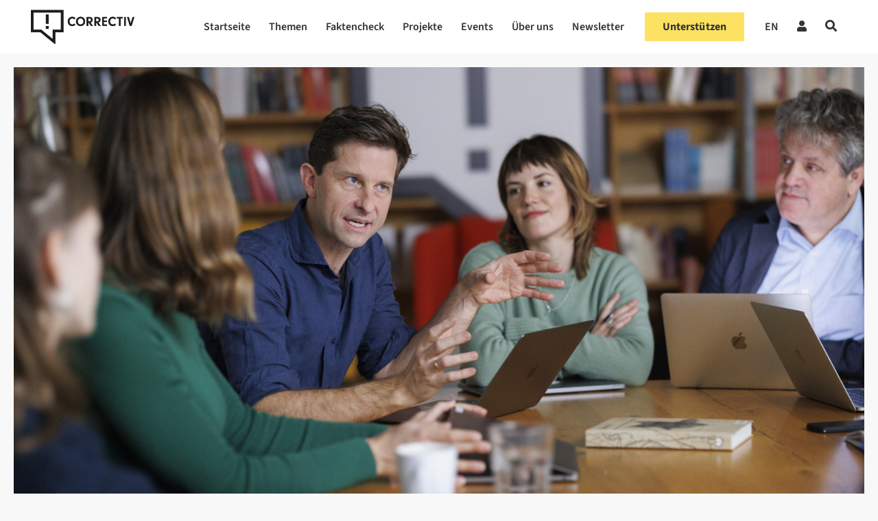

--- FILE ---
content_type: text/html; charset=UTF-8
request_url: https://correctiv.org/unterstuetzen/?callout-badge
body_size: 158247
content:
<!DOCTYPE html>
<html lang="de-DE">

<!-- ECHO publish -->
<head>
    <meta charset="UTF-8">
    <meta name="viewport" content="width=device-width, initial-scale=1">
    <meta name="google-site-verification" content="PMfFfKB_ydInoxjV-aM_qbM6ThfCszTBJ0Dla9Hw3hU" />
    <link rel="profile" href="http://gmpg.org/xfn/11">
        
    <link rel="icon" href="https://correctiv.org/wp-content/themes/correctiv-theme/img/favicon.png">

    
                    <script type="text/javascript" src="https://cdn.consentmanager.net/delivery/autoblocking/d97d355e3ef0.js" data-cmp-ab="1"
                data-cmp-host="delivery.consentmanager.net"
                data-cmp-cdn="cdn.consentmanager.net"
                data-cmp-codesrc="10"></script>
        <meta name='robots' content='index, follow, max-image-preview:large, max-snippet:-1, max-video-preview:-1' />
<link rel="alternate" hreflang="de" href="https://correctiv.org/unterstuetzen/" />
<link rel="alternate" hreflang="x-default" href="https://correctiv.org/unterstuetzen/" />

	<!-- This site is optimized with the Yoast SEO Premium plugin v26.7 (Yoast SEO v26.7) - https://yoast.com/wordpress/plugins/seo/ -->
	<title>Unterstützen Sie investigative Recherchen</title>
	<meta name="description" content="Erst wenn Missstände ans Licht kommen, können sie beseitigt werden. Ihre Spende ermöglicht unabhängige und umfassende Recherchen." />
	<link rel="canonical" href="https://correctiv.org/unterstuetzen/" />
	<meta property="og:locale" content="de_DE" />
	<meta property="og:type" content="article" />
	<meta property="og:title" content="Unterstützen Sie investigative Recherchen" />
	<meta property="og:description" content="Erst wenn Missstände ans Licht kommen, können sie beseitigt werden. Ihre Spende ermöglicht unabhängige und umfassende Recherchen." />
	<meta property="og:url" content="https://correctiv.org/unterstuetzen/" />
	<meta property="og:site_name" content="correctiv.org" />
	<meta property="article:publisher" content="https://www.facebook.com/correctiv.org" />
	<meta property="article:modified_time" content="2026-01-14T09:28:17+00:00" />
	<meta property="og:image" content="https://correctiv.org/wp-content/uploads/2020/10/unterstuetzen-preview-1445x790.png" />
	<meta property="og:image:width" content="1445" />
	<meta property="og:image:height" content="790" />
	<meta property="og:image:type" content="image/png" />
	<meta name="twitter:card" content="summary_large_image" />
	<meta name="twitter:site" content="@correctiv_org" />
	<meta name="twitter:label1" content="Geschätzte Lesezeit" />
	<meta name="twitter:data1" content="12 Minuten" />
	<script type="application/ld+json" class="yoast-schema-graph">{"@context":"https://schema.org","@graph":[{"@type":"WebPage","@id":"https://correctiv.org/unterstuetzen/","url":"https://correctiv.org/unterstuetzen/","name":"Unterstützen Sie investigative Recherchen","isPartOf":{"@id":"https://correctiv.org/#website"},"primaryImageOfPage":{"@id":"https://correctiv.org/unterstuetzen/#primaryimage"},"image":{"@id":"https://correctiv.org/unterstuetzen/#primaryimage"},"thumbnailUrl":"https://correctiv.org/wp-content/uploads/2020/10/unterstuetzen-preview.png","datePublished":"2020-09-29T09:13:37+00:00","dateModified":"2026-01-14T09:28:17+00:00","description":"Erst wenn Missstände ans Licht kommen, können sie beseitigt werden. Ihre Spende ermöglicht unabhängige und umfassende Recherchen.","breadcrumb":{"@id":"https://correctiv.org/unterstuetzen/#breadcrumb"},"inLanguage":"de","potentialAction":[{"@type":"ReadAction","target":["https://correctiv.org/unterstuetzen/"]}]},{"@type":"ImageObject","inLanguage":"de","@id":"https://correctiv.org/unterstuetzen/#primaryimage","url":"https://correctiv.org/wp-content/uploads/2020/10/unterstuetzen-preview.png","contentUrl":"https://correctiv.org/wp-content/uploads/2020/10/unterstuetzen-preview.png","width":1920,"height":1080},{"@type":"BreadcrumbList","@id":"https://correctiv.org/unterstuetzen/#breadcrumb","itemListElement":[{"@type":"ListItem","position":1,"name":"Home","item":"https://correctiv.org/"},{"@type":"ListItem","position":2,"name":"Unterstützen Sie investigative Recherchen"}]},{"@type":"WebSite","@id":"https://correctiv.org/#website","url":"https://correctiv.org/","name":"correctiv.org","description":"Recherchen für die Gesellschaft","publisher":{"@id":"https://correctiv.org/#organization"},"potentialAction":[{"@type":"SearchAction","target":{"@type":"EntryPoint","urlTemplate":"https://correctiv.org/?s={search_term_string}"},"query-input":{"@type":"PropertyValueSpecification","valueRequired":true,"valueName":"search_term_string"}}],"inLanguage":"de"},{"@type":"Organization","@id":"https://correctiv.org/#organization","name":"CORRECTIV","url":"https://correctiv.org/","logo":{"@type":"ImageObject","inLanguage":"de","@id":"https://correctiv.org/#/schema/logo/image/","url":"https://correctiv.org/wp-content/uploads/2022/01/Logo-without-claim.svg","contentUrl":"https://correctiv.org/wp-content/uploads/2022/01/Logo-without-claim.svg","width":1,"height":1,"caption":"CORRECTIV"},"image":{"@id":"https://correctiv.org/#/schema/logo/image/"},"sameAs":["https://www.facebook.com/correctiv.org","https://x.com/correctiv_org","https://www.instagram.com/correctiv_org","https://de.linkedin.com/company/correctiv","https://www.youtube.com/channel/UCZ-tUoJJV-18Xtcij_tOgGQ","https://de.wikipedia.org/wiki/Correctiv"]}]}</script>
	<!-- / Yoast SEO Premium plugin. -->


<link href="https://datawrapper.dwcdn.net/8aegZ/20" rel="preload" as="document"><link href="https://datawrapper.dwcdn.net/lTD9k/12/" rel="preload" as="document"><link href="https://datawrapper.dwcdn.net/op061/5/" rel="preload" as="document"><link href="https://datawrapper.dwcdn.net/8aegZ/20/" rel="preload" as="document"><link href="https://datawrapper.dwcdn.net/08Hfb/19/" rel="preload" as="document"><link href="https://datawrapper.dwcdn.net" rel="preconnect"><link href="https://correctiv.github.io" rel="preconnect"><link rel="alternate" title="oEmbed (JSON)" type="application/json+oembed" href="https://correctiv.org/wp-json/oembed/1.0/embed?url=https%3A%2F%2Fcorrectiv.org%2Funterstuetzen%2F" />
<link rel="alternate" title="oEmbed (XML)" type="text/xml+oembed" href="https://correctiv.org/wp-json/oembed/1.0/embed?url=https%3A%2F%2Fcorrectiv.org%2Funterstuetzen%2F&#038;format=xml" />
<!-- correctiv.org is managing ads with Advanced Ads 2.0.16 – https://wpadvancedads.com/ --><script id="corre-ready">
			window.advanced_ads_ready=function(e,a){a=a||"complete";var d=function(e){return"interactive"===a?"loading"!==e:"complete"===e};d(document.readyState)?e():document.addEventListener("readystatechange",(function(a){d(a.target.readyState)&&e()}),{once:"interactive"===a})},window.advanced_ads_ready_queue=window.advanced_ads_ready_queue||[];		</script>
		<style id='wp-img-auto-sizes-contain-inline-css' type='text/css'>
img:is([sizes=auto i],[sizes^="auto," i]){contain-intrinsic-size:3000px 1500px}
/*# sourceURL=wp-img-auto-sizes-contain-inline-css */
</style>
<link rel='stylesheet' id='newspack-newsletters-subscriptions-css' href='https://correctiv.org/wp-content/plugins/newspack-newsletters/includes/../dist/subscriptions.css?ver=1768393770' type='text/css' media='all' />
<link rel='stylesheet' id='cvui-fonts-css' href='https://correctiv.org/wp-content/plugins/ui-components/build/cvui-fonts.css?ver=1769072136' type='text/css' media='all' />
<link rel='stylesheet' id='cvui-components-css' href='https://correctiv.org/wp-content/plugins/ui-components/build/cvui-components.css?ver=1769072132' type='text/css' media='all' />
<link rel='stylesheet' id='main-style-css' href='https://correctiv.org/wp-content/themes/correctiv-theme/css/main.css?ver=0.1.2' type='text/css' media='all' />
<link rel='stylesheet' id='elementor-icons-css' href='https://correctiv.org/wp-content/plugins/elementor/assets/lib/eicons/css/elementor-icons.min.css?ver=5.27.0' type='text/css' media='all' />
<link rel='stylesheet' id='elementor-frontend-css' href='https://correctiv.org/wp-content/plugins/elementor/assets/css/frontend.min.css?ver=3.19.2' type='text/css' media='all' />
<link rel='stylesheet' id='swiper-css' href='https://correctiv.org/wp-content/plugins/elementor/assets/lib/swiper/css/swiper.min.css?ver=5.3.6' type='text/css' media='all' />
<link rel='stylesheet' id='elementor-post-59229-css' href='https://correctiv.org/wp-content/uploads/elementor/css/post-59229.css?ver=1767807112' type='text/css' media='all' />
<link rel='stylesheet' id='elementor-pro-css' href='https://correctiv.org/wp-content/plugins/elementor-pro/assets/css/frontend.min.css?ver=3.19.2' type='text/css' media='all' />
<link rel='stylesheet' id='font-awesome-5-all-css' href='https://correctiv.org/wp-content/plugins/elementor/assets/lib/font-awesome/css/all.min.css?ver=3.19.2' type='text/css' media='all' />
<link rel='stylesheet' id='font-awesome-4-shim-css' href='https://correctiv.org/wp-content/plugins/elementor/assets/lib/font-awesome/css/v4-shims.min.css?ver=3.19.2' type='text/css' media='all' />
<link rel='stylesheet' id='elementor-post-66914-css' href='https://correctiv.org/wp-content/uploads/elementor/css/post-66914.css?ver=1768382898' type='text/css' media='all' />
<link rel='stylesheet' id='wpel-font-awesome-css' href='https://correctiv.org/wp-content/plugins/wp-external-links/public/css/font-awesome.min.css?ver=2.63' type='text/css' media='all' />
<link rel='stylesheet' id='wpel-style-css' href='https://correctiv.org/wp-content/plugins/wp-external-links/public/css/wpel.css?ver=2.63' type='text/css' media='all' />
<link rel='stylesheet' id='cvth-global-overrides-css' href='https://correctiv.org/wp-content/themes/correctiv-theme/css/global.css?ver=0.1.2' type='text/css' media='all' />
<link rel='stylesheet' id='cvth-elementor-cds-css' href='https://correctiv.org/wp-content/themes/correctiv-theme/css/cds.min.css?ver=0.1.2' type='text/css' media='all' />
<link rel='stylesheet' id='cvth-elementor-cds-overrides-css' href='https://correctiv.org/wp-content/themes/correctiv-theme/css/cds_extend.css?ver=0.1.2' type='text/css' media='all' />
<link rel='stylesheet' id='elementor-icons-shared-0-css' href='https://correctiv.org/wp-content/plugins/elementor/assets/lib/font-awesome/css/fontawesome.min.css?ver=5.15.3' type='text/css' media='all' />
<link rel='stylesheet' id='elementor-icons-fa-solid-css' href='https://correctiv.org/wp-content/plugins/elementor/assets/lib/font-awesome/css/solid.min.css?ver=5.15.3' type='text/css' media='all' />
<script type="text/javascript" src="https://correctiv.org/wp-content/themes/correctiv-theme/js/jquery.js?ver=6.9" id="jquery-js"></script>
<script type="text/javascript" id="advanced-ads-advanced-js-js-extra">
/* <![CDATA[ */
var advads_options = {"blog_id":"1","privacy":{"consent-method":"custom","custom-cookie-name":"allow_ads","custom-cookie-value":"true","enabled":false,"state":"not_needed"}};
//# sourceURL=advanced-ads-advanced-js-js-extra
/* ]]> */
</script>
<script type="text/javascript" src="https://correctiv.org/wp-content/uploads/812/129/public/assets/js/472.js?ver=2.0.16" id="advanced-ads-advanced-js-js"></script>
<script type="text/javascript" id="advanced_ads_pro/visitor_conditions-js-extra">
/* <![CDATA[ */
var advanced_ads_pro_visitor_conditions = {"referrer_cookie_name":"advanced_ads_pro_visitor_referrer","referrer_exdays":"365","page_impr_cookie_name":"advanced_ads_page_impressions","page_impr_exdays":"3650"};
//# sourceURL=advanced_ads_pro%2Fvisitor_conditions-js-extra
/* ]]> */
</script>
<script type="text/javascript" src="https://correctiv.org/wp-content/uploads/812/50/451/237/580/494.js?ver=3.0.8" id="advanced_ads_pro/visitor_conditions-js"></script>
<script type="text/javascript" src="https://correctiv.org/wp-content/plugins/elementor/assets/lib/font-awesome/js/v4-shims.min.js?ver=3.19.2" id="font-awesome-4-shim-js"></script>
<link rel="EditURI" type="application/rsd+xml" title="RSD" href="https://correctiv.org/xmlrpc.php?rsd" />
<meta name="generator" content="WordPress 6.9" />
<link rel='shortlink' href='https://correctiv.org/?p=66914' />
<meta name="generator" content="WPML ver:4.8.6 stt:1,3;" />
<!-- FAVHERO FAVICON START --><!-- For iPad with high-resolution Retina display running iOS ≥ 7: --><link rel="apple-touch-icon-precomposed" sizes="152x152" href="https://correctiv.org/wp-content/uploads/2018/11/favicon-152.png"><!-- Standard: --><link rel="icon" sizes="152x152" href="https://correctiv.org/wp-content/uploads/2018/11/favicon-152.png"><meta name="msapplication-TileColor" content="#FFFFFF"><meta name="msapplication-TileImage" content="https://correctiv.org/wp-content/uploads/2018/11/favicon-144.png"><!-- For iPad with high-resolution Retina display running iOS ≤ 6: --><link rel="apple-touch-icon-precomposed" sizes="144x144" href="https://correctiv.org/wp-content/uploads/2018/11/favicon-144.png"><!-- For iPhone with high-resolution Retina display running iOS ≥ 7: --><link rel="apple-touch-icon-precomposed" sizes="120x120" href="https://correctiv.org/wp-content/uploads/2018/11/favicon-120.png"><!-- For first- and second-generation iPad: --><link rel="apple-touch-icon-precomposed" sizes="72x72" href="https://correctiv.org/wp-content/uploads/2018/11/favicon-72.png"><!-- For non-Retina iPhone, iPod Touch, and Android 2.1+ devices: --><link rel="apple-touch-icon-precomposed" href="https://correctiv.org/wp-content/uploads/2018/11/favicon-57.png"><!-- FAVHERO FAVICON END --><script>advads_items = { conditions: {}, display_callbacks: {}, display_effect_callbacks: {}, hide_callbacks: {}, backgrounds: {}, effect_durations: {}, close_functions: {}, showed: [] };</script><style type="text/css" id="corre-layer-custom-css"></style><meta name="generator" content="Elementor 3.19.2; features: e_optimized_assets_loading, additional_custom_breakpoints, block_editor_assets_optimize, e_image_loading_optimization; settings: css_print_method-external, google_font-disabled, font_display-block">
<script>
(function(u,p,s,c,r){u[r]=u[r]||function(p){(u[r].q=u[r].q||[]).push(p)},u[r].ls=1*new Date();
var a=p.createElement(s),m=p.getElementsByTagName(s)[0];a.async=1;a.src=c;m.parentNode.insertBefore(a,m) })(window,document,'script','//files.upscore.com/async/upScore.js','upScore');

upScore({config:{ domain: 'correctiv.org',
                  article: '#main',
                  track_positions: true},

          data: { section: 'Unterstützen', 
                  taxonomy: '',
                  object_id: '',
                  pubdate: '',
                  author: '',
                  object_type: 'landingpage'
                }});
</script>
		<script type="text/javascript">
			var advadsCfpQueue = [];
			var advadsCfpAd = function( adID ) {
				if ( 'undefined' === typeof advadsProCfp ) {
					advadsCfpQueue.push( adID )
				} else {
					advadsProCfp.addElement( adID )
				}
			}
		</script>
		
    <!-- upscore template -->
</script>

    <!-- Facebook Tracking Script -->
    <script data-cmp-ab="1">
        !function(f,b,e,v,n,t,s)
        {if(f.fbq)return;n=f.fbq=function(){n.callMethod?
        n.callMethod.apply(n,arguments):n.queue.push(arguments)};
        if(!f._fbq)f._fbq=n;n.push=n;n.loaded=!0;n.version='2.0';
        n.queue=[];t=b.createElement(e);t.async=!0;
        t.src=v;s=b.getElementsByTagName(e)[0];
        s.parentNode.insertBefore(t,s)}(window,document,'script',
        'https://connect.facebook.net/en_US/fbevents.js');
        fbq('init', '196824970083832'); 
        fbq('track', 'PageView');
    </script>
    <!-- End Facebook Tracking Script -->
    <!-- Facebook Tracking Pixel -->
    <noscript>
        <img loading="lazy" height="1" width="1" 
        src="https://www.facebook.com/tr?id=196824970083832&ev=PageView
        &noscript=1"/>
    </noscript>
    <!-- End Facebook Tracking Pixel -->

    <!-- Matomo Tag Manager -->
        <script data-cmp-ab="1">       
        var _mtm = window._mtm = window._mtm || [];
        _mtm.push({'mtm.startTime': (new Date().getTime()), 'event': 'mtm.Start'});
        (function() {
            var d=document, g=d.createElement('script'), s=d.getElementsByTagName('script')[0];
            g.async=true; g.src="https://matomo.correctiv.org/js/container_FITs055J.js"; s.parentNode.insertBefore(g,s);
        })();
    </script>
    <!-- End Matomo Tag Manager -->
<link rel='stylesheet' id='findock-donation-form-style-css' href='https://correctiv.org/wp-content/plugins/findock/build/blocks-jsx/10-dynamic-block/style-index.css?ver=0.1.0' type='text/css' media='all' />
<style id='global-styles-inline-css' type='text/css'>
:root{--wp--preset--aspect-ratio--square: 1;--wp--preset--aspect-ratio--4-3: 4/3;--wp--preset--aspect-ratio--3-4: 3/4;--wp--preset--aspect-ratio--3-2: 3/2;--wp--preset--aspect-ratio--2-3: 2/3;--wp--preset--aspect-ratio--16-9: 16/9;--wp--preset--aspect-ratio--9-16: 9/16;--wp--preset--color--black: #000000;--wp--preset--color--cyan-bluish-gray: #abb8c3;--wp--preset--color--white: #ffffff;--wp--preset--color--pale-pink: #f78da7;--wp--preset--color--vivid-red: #cf2e2e;--wp--preset--color--luminous-vivid-orange: #ff6900;--wp--preset--color--luminous-vivid-amber: #fcb900;--wp--preset--color--light-green-cyan: #7bdcb5;--wp--preset--color--vivid-green-cyan: #00d084;--wp--preset--color--pale-cyan-blue: #8ed1fc;--wp--preset--color--vivid-cyan-blue: #0693e3;--wp--preset--color--vivid-purple: #9b51e0;--wp--preset--gradient--vivid-cyan-blue-to-vivid-purple: linear-gradient(135deg,rgb(6,147,227) 0%,rgb(155,81,224) 100%);--wp--preset--gradient--light-green-cyan-to-vivid-green-cyan: linear-gradient(135deg,rgb(122,220,180) 0%,rgb(0,208,130) 100%);--wp--preset--gradient--luminous-vivid-amber-to-luminous-vivid-orange: linear-gradient(135deg,rgb(252,185,0) 0%,rgb(255,105,0) 100%);--wp--preset--gradient--luminous-vivid-orange-to-vivid-red: linear-gradient(135deg,rgb(255,105,0) 0%,rgb(207,46,46) 100%);--wp--preset--gradient--very-light-gray-to-cyan-bluish-gray: linear-gradient(135deg,rgb(238,238,238) 0%,rgb(169,184,195) 100%);--wp--preset--gradient--cool-to-warm-spectrum: linear-gradient(135deg,rgb(74,234,220) 0%,rgb(151,120,209) 20%,rgb(207,42,186) 40%,rgb(238,44,130) 60%,rgb(251,105,98) 80%,rgb(254,248,76) 100%);--wp--preset--gradient--blush-light-purple: linear-gradient(135deg,rgb(255,206,236) 0%,rgb(152,150,240) 100%);--wp--preset--gradient--blush-bordeaux: linear-gradient(135deg,rgb(254,205,165) 0%,rgb(254,45,45) 50%,rgb(107,0,62) 100%);--wp--preset--gradient--luminous-dusk: linear-gradient(135deg,rgb(255,203,112) 0%,rgb(199,81,192) 50%,rgb(65,88,208) 100%);--wp--preset--gradient--pale-ocean: linear-gradient(135deg,rgb(255,245,203) 0%,rgb(182,227,212) 50%,rgb(51,167,181) 100%);--wp--preset--gradient--electric-grass: linear-gradient(135deg,rgb(202,248,128) 0%,rgb(113,206,126) 100%);--wp--preset--gradient--midnight: linear-gradient(135deg,rgb(2,3,129) 0%,rgb(40,116,252) 100%);--wp--preset--font-size--small: 13px;--wp--preset--font-size--medium: 20px;--wp--preset--font-size--large: 36px;--wp--preset--font-size--x-large: 42px;--wp--preset--spacing--20: 0.44rem;--wp--preset--spacing--30: 0.67rem;--wp--preset--spacing--40: 1rem;--wp--preset--spacing--50: 1.5rem;--wp--preset--spacing--60: 2.25rem;--wp--preset--spacing--70: 3.38rem;--wp--preset--spacing--80: 5.06rem;--wp--preset--spacing--xs: var(--var-spacing-xs, 0.5rem);--wp--preset--spacing--s: var(--var-spacing-s, 0.75rem);--wp--preset--spacing--sm: var(--var-spacing-sm, 1rem);--wp--preset--spacing--m: var(--var-spacing-m, 1.5rem);--wp--preset--spacing--ml: var(--var-spacing-ml, 2rem);--wp--preset--spacing--l: var(--var-spacing-l, 2.25rem);--wp--preset--spacing--xl: var(--var-spacing-xl, 3rem);--wp--preset--shadow--natural: 6px 6px 9px rgba(0, 0, 0, 0.2);--wp--preset--shadow--deep: 12px 12px 50px rgba(0, 0, 0, 0.4);--wp--preset--shadow--sharp: 6px 6px 0px rgba(0, 0, 0, 0.2);--wp--preset--shadow--outlined: 6px 6px 0px -3px rgb(255, 255, 255), 6px 6px rgb(0, 0, 0);--wp--preset--shadow--crisp: 6px 6px 0px rgb(0, 0, 0);}:root { --wp--style--global--content-size: 620px;--wp--style--global--wide-size: 1000px; }:where(body) { margin: 0; }.wp-site-blocks > .alignleft { float: left; margin-right: 2em; }.wp-site-blocks > .alignright { float: right; margin-left: 2em; }.wp-site-blocks > .aligncenter { justify-content: center; margin-left: auto; margin-right: auto; }:where(.wp-site-blocks) > * { margin-block-start: 24px; margin-block-end: 0; }:where(.wp-site-blocks) > :first-child { margin-block-start: 0; }:where(.wp-site-blocks) > :last-child { margin-block-end: 0; }:root { --wp--style--block-gap: 24px; }:root :where(.is-layout-flow) > :first-child{margin-block-start: 0;}:root :where(.is-layout-flow) > :last-child{margin-block-end: 0;}:root :where(.is-layout-flow) > *{margin-block-start: 24px;margin-block-end: 0;}:root :where(.is-layout-constrained) > :first-child{margin-block-start: 0;}:root :where(.is-layout-constrained) > :last-child{margin-block-end: 0;}:root :where(.is-layout-constrained) > *{margin-block-start: 24px;margin-block-end: 0;}:root :where(.is-layout-flex){gap: 24px;}:root :where(.is-layout-grid){gap: 24px;}.is-layout-flow > .alignleft{float: left;margin-inline-start: 0;margin-inline-end: 2em;}.is-layout-flow > .alignright{float: right;margin-inline-start: 2em;margin-inline-end: 0;}.is-layout-flow > .aligncenter{margin-left: auto !important;margin-right: auto !important;}.is-layout-constrained > .alignleft{float: left;margin-inline-start: 0;margin-inline-end: 2em;}.is-layout-constrained > .alignright{float: right;margin-inline-start: 2em;margin-inline-end: 0;}.is-layout-constrained > .aligncenter{margin-left: auto !important;margin-right: auto !important;}.is-layout-constrained > :where(:not(.alignleft):not(.alignright):not(.alignfull)){max-width: var(--wp--style--global--content-size);margin-left: auto !important;margin-right: auto !important;}.is-layout-constrained > .alignwide{max-width: var(--wp--style--global--wide-size);}body .is-layout-flex{display: flex;}.is-layout-flex{flex-wrap: wrap;align-items: center;}.is-layout-flex > :is(*, div){margin: 0;}body .is-layout-grid{display: grid;}.is-layout-grid > :is(*, div){margin: 0;}body{color: var(--700);font-family: 'Source Sans 3';font-size: 17px;font-weight: 400;line-height: 27px;padding-top: 0px;padding-right: 0px;padding-bottom: 0px;padding-left: 0px;}a:where(:not(.wp-element-button)){color: var(--700);text-decoration: none;}:root :where(a:where(:not(.wp-element-button)):visited){color: var(--700);}:root :where(a:where(:not(.wp-element-button)):hover){color: var(--700);}:root :where(.wp-element-button, .wp-block-button__link){background-color: #32373c;border-width: 0;color: #fff;font-family: inherit;font-size: inherit;font-style: inherit;font-weight: inherit;letter-spacing: inherit;line-height: inherit;padding-top: calc(0.667em + 2px);padding-right: calc(1.333em + 2px);padding-bottom: calc(0.667em + 2px);padding-left: calc(1.333em + 2px);text-decoration: none;text-transform: inherit;}.has-black-color{color: var(--wp--preset--color--black) !important;}.has-cyan-bluish-gray-color{color: var(--wp--preset--color--cyan-bluish-gray) !important;}.has-white-color{color: var(--wp--preset--color--white) !important;}.has-pale-pink-color{color: var(--wp--preset--color--pale-pink) !important;}.has-vivid-red-color{color: var(--wp--preset--color--vivid-red) !important;}.has-luminous-vivid-orange-color{color: var(--wp--preset--color--luminous-vivid-orange) !important;}.has-luminous-vivid-amber-color{color: var(--wp--preset--color--luminous-vivid-amber) !important;}.has-light-green-cyan-color{color: var(--wp--preset--color--light-green-cyan) !important;}.has-vivid-green-cyan-color{color: var(--wp--preset--color--vivid-green-cyan) !important;}.has-pale-cyan-blue-color{color: var(--wp--preset--color--pale-cyan-blue) !important;}.has-vivid-cyan-blue-color{color: var(--wp--preset--color--vivid-cyan-blue) !important;}.has-vivid-purple-color{color: var(--wp--preset--color--vivid-purple) !important;}.has-black-background-color{background-color: var(--wp--preset--color--black) !important;}.has-cyan-bluish-gray-background-color{background-color: var(--wp--preset--color--cyan-bluish-gray) !important;}.has-white-background-color{background-color: var(--wp--preset--color--white) !important;}.has-pale-pink-background-color{background-color: var(--wp--preset--color--pale-pink) !important;}.has-vivid-red-background-color{background-color: var(--wp--preset--color--vivid-red) !important;}.has-luminous-vivid-orange-background-color{background-color: var(--wp--preset--color--luminous-vivid-orange) !important;}.has-luminous-vivid-amber-background-color{background-color: var(--wp--preset--color--luminous-vivid-amber) !important;}.has-light-green-cyan-background-color{background-color: var(--wp--preset--color--light-green-cyan) !important;}.has-vivid-green-cyan-background-color{background-color: var(--wp--preset--color--vivid-green-cyan) !important;}.has-pale-cyan-blue-background-color{background-color: var(--wp--preset--color--pale-cyan-blue) !important;}.has-vivid-cyan-blue-background-color{background-color: var(--wp--preset--color--vivid-cyan-blue) !important;}.has-vivid-purple-background-color{background-color: var(--wp--preset--color--vivid-purple) !important;}.has-black-border-color{border-color: var(--wp--preset--color--black) !important;}.has-cyan-bluish-gray-border-color{border-color: var(--wp--preset--color--cyan-bluish-gray) !important;}.has-white-border-color{border-color: var(--wp--preset--color--white) !important;}.has-pale-pink-border-color{border-color: var(--wp--preset--color--pale-pink) !important;}.has-vivid-red-border-color{border-color: var(--wp--preset--color--vivid-red) !important;}.has-luminous-vivid-orange-border-color{border-color: var(--wp--preset--color--luminous-vivid-orange) !important;}.has-luminous-vivid-amber-border-color{border-color: var(--wp--preset--color--luminous-vivid-amber) !important;}.has-light-green-cyan-border-color{border-color: var(--wp--preset--color--light-green-cyan) !important;}.has-vivid-green-cyan-border-color{border-color: var(--wp--preset--color--vivid-green-cyan) !important;}.has-pale-cyan-blue-border-color{border-color: var(--wp--preset--color--pale-cyan-blue) !important;}.has-vivid-cyan-blue-border-color{border-color: var(--wp--preset--color--vivid-cyan-blue) !important;}.has-vivid-purple-border-color{border-color: var(--wp--preset--color--vivid-purple) !important;}.has-vivid-cyan-blue-to-vivid-purple-gradient-background{background: var(--wp--preset--gradient--vivid-cyan-blue-to-vivid-purple) !important;}.has-light-green-cyan-to-vivid-green-cyan-gradient-background{background: var(--wp--preset--gradient--light-green-cyan-to-vivid-green-cyan) !important;}.has-luminous-vivid-amber-to-luminous-vivid-orange-gradient-background{background: var(--wp--preset--gradient--luminous-vivid-amber-to-luminous-vivid-orange) !important;}.has-luminous-vivid-orange-to-vivid-red-gradient-background{background: var(--wp--preset--gradient--luminous-vivid-orange-to-vivid-red) !important;}.has-very-light-gray-to-cyan-bluish-gray-gradient-background{background: var(--wp--preset--gradient--very-light-gray-to-cyan-bluish-gray) !important;}.has-cool-to-warm-spectrum-gradient-background{background: var(--wp--preset--gradient--cool-to-warm-spectrum) !important;}.has-blush-light-purple-gradient-background{background: var(--wp--preset--gradient--blush-light-purple) !important;}.has-blush-bordeaux-gradient-background{background: var(--wp--preset--gradient--blush-bordeaux) !important;}.has-luminous-dusk-gradient-background{background: var(--wp--preset--gradient--luminous-dusk) !important;}.has-pale-ocean-gradient-background{background: var(--wp--preset--gradient--pale-ocean) !important;}.has-electric-grass-gradient-background{background: var(--wp--preset--gradient--electric-grass) !important;}.has-midnight-gradient-background{background: var(--wp--preset--gradient--midnight) !important;}.has-small-font-size{font-size: var(--wp--preset--font-size--small) !important;}.has-medium-font-size{font-size: var(--wp--preset--font-size--medium) !important;}.has-large-font-size{font-size: var(--wp--preset--font-size--large) !important;}.has-x-large-font-size{font-size: var(--wp--preset--font-size--x-large) !important;}
/*# sourceURL=global-styles-inline-css */
</style>
</head>

<body class="wp-singular page-template page-template-elementor_header_footer page page-id-66914 page-parent wp-theme-correctiv-theme elementor-default elementor-template-full-width elementor-kit-59229 elementor-page elementor-page-66914 aa-prefix-corre- aa-disabled-bots">

    <div class="body-wrapper">
        <header id="masthead" class="header" role="banner">

            <p class="logo logo--header">
            <a href="https://correctiv.org/" rel="home" class="logo__link" data-wpel-link="internal">
                correctiv.org            </a>
        </p>
    
    <div class="header__navigation header__navigation--desktop">
        
    <div class="navigation navigation--header">

        <ul class="navigation__list">
                            <li class="navigation__item ">
                                        <a href="/" class="navigation__link" data-wpel-link="internal">
                        Startseite                    </a>
                                    </li>


                            <li class="navigation__item ">
                                        <a href="/themen" class="navigation__link" data-wpel-link="internal">
                        Themen                    </a>
                                    </li>


                            <li class="navigation__item ">
                                        <a href="/faktencheck" class="navigation__link" data-wpel-link="internal">
                        Faktencheck                    </a>
                                    </li>


                            <li class="navigation__item ">
                                        <a href="/projekte" class="navigation__link" data-wpel-link="internal">
                        Projekte                    </a>
                                    </li>


                            <li class="navigation__item ">
                                        <a href="/events" class="navigation__link" data-wpel-link="internal">
                        Events                    </a>
                                    </li>


                            <li class="navigation__item ">
                                        <a href="/ueber-uns" class="navigation__link" data-wpel-link="internal">
                        Über uns                    </a>
                                    </li>


                            <li class="navigation__item ">
                                        <a href="/newsletter" class="navigation__link" data-wpel-link="internal">
                        Newsletter                    </a>
                                    </li>


                            <li class="navigation__item is--donate">
                    <div data-upscore-conversion="1">                    <a href="/unterstuetzen/?utm_source=website&amp;utm_medium=menu-button&amp;utm_term=240109" class="navigation__link" data-wpel-link="internal">
                        Unterstützen                    </a>
                    </div>                </li>


                            <li class="navigation__item ">
                                        <a href="/en" class="navigation__link" data-wpel-link="internal">
                        EN                    </a>
                                    </li>


                                    <li class="navigation__item">
                <a href="/login" class="navigation__link navigation__link--login js-navigation-login" data-wpel-link="internal">
                    <i class="fas fa-user"></i>
                </a>
            </li>
            
        </ul>
        <div class="navigation__search">
            <a href="/?s=" data-wpel-link="internal"><i class="fa fa-search"></i></a>
        </div>
        <form role="search" method="get" class="search-form" action="/">
    <input type="text" class="search-form__text" placeholder="Suchbegriff" value='' name="s" id="s" autocomplete="off"/>
    <button type="submit" class="search-form__submit">
        <i class="fa fa-search"></i>
    </button>
</form>
    </div>
    </div>


    
</header><!-- .site-header -->
<button class="hamburger hamburger--squeeze" type="button">
            <span class="hamburger-box">
                <span class="hamburger-inner"></span>
            </span>
</button>
<div class="header__navigation header__navigation--mobile">
    
    <div class="navigation navigation--header">

        <ul class="navigation__list">
                            <li class="navigation__item ">
                                        <a href="/" class="navigation__link" data-wpel-link="internal">
                        Startseite                    </a>
                                    </li>


                            <li class="navigation__item ">
                                        <a href="/themen" class="navigation__link" data-wpel-link="internal">
                        Themen                    </a>
                                    </li>


                            <li class="navigation__item ">
                                        <a href="/faktencheck" class="navigation__link" data-wpel-link="internal">
                        Faktencheck                    </a>
                                    </li>


                            <li class="navigation__item ">
                                        <a href="/projekte" class="navigation__link" data-wpel-link="internal">
                        Projekte                    </a>
                                    </li>


                            <li class="navigation__item ">
                                        <a href="/events" class="navigation__link" data-wpel-link="internal">
                        Events                    </a>
                                    </li>


                            <li class="navigation__item ">
                                        <a href="/ueber-uns" class="navigation__link" data-wpel-link="internal">
                        Über uns                    </a>
                                    </li>


                            <li class="navigation__item ">
                                        <a href="/newsletter" class="navigation__link" data-wpel-link="internal">
                        Newsletter                    </a>
                                    </li>


                            <li class="navigation__item is--donate">
                    <div data-upscore-conversion="1">                    <a href="/unterstuetzen/?utm_source=website&amp;utm_medium=menu-button&amp;utm_term=240109" class="navigation__link" data-wpel-link="internal">
                        Unterstützen                    </a>
                    </div>                </li>


                            <li class="navigation__item ">
                                        <a href="/en" class="navigation__link" data-wpel-link="internal">
                        EN                    </a>
                                    </li>


                                    <li class="navigation__item">
                <a href="/login" class="navigation__link navigation__link--login js-navigation-login" data-wpel-link="internal">
                    <i class="fas fa-user"></i>
                </a>
            </li>
            
        </ul>
        <div class="navigation__search">
            <a href="/?s=" data-wpel-link="internal"><i class="fa fa-search"></i></a>
        </div>
        <form role="search" method="get" class="search-form" action="/">
    <input type="text" class="search-form__text" placeholder="Suchbegriff" value='' name="s" id="s" autocomplete="off"/>
    <button type="submit" class="search-form__submit">
        <i class="fa fa-search"></i>
    </button>
</form>
    </div>
</div>


<div class="header header--print">
    <img src="https://correctiv.org/wp-content/themes/correctiv-theme/img/logo.svg">
</div>
        <main id="main" class="site-main " role="main">
            
		<div data-elementor-type="wp-page" data-elementor-id="66914" class="elementor elementor-66914" data-elementor-post-type="page">
						<section class="elementor-section elementor-top-section elementor-element elementor-element-4cd7089a elementor-section-boxed elementor-section-height-default elementor-section-height-default" data-id="4cd7089a" data-element_type="section">
						<div class="elementor-container elementor-column-gap-default">
					<div class="elementor-column elementor-col-100 elementor-top-column elementor-element elementor-element-2e0fff17" data-id="2e0fff17" data-element_type="column">
			<div class="elementor-widget-wrap elementor-element-populated">
						<section class="elementor-section elementor-inner-section elementor-element elementor-element-5a6a4a5f elementor-section-height-min-height elementor-section-boxed elementor-section-height-default" data-id="5a6a4a5f" data-element_type="section">
						<div class="elementor-container elementor-column-gap-default">
					<div class="elementor-column elementor-col-100 elementor-inner-column elementor-element elementor-element-64c17c5d" data-id="64c17c5d" data-element_type="column">
			<div class="elementor-widget-wrap elementor-element-populated">
						<div class="elementor-element elementor-element-743e310 elementor-widget elementor-widget-global elementor-global-237701 elementor-widget-image" data-id="743e310" data-element_type="widget" data-widget_type="image.default">
				<div class="elementor-widget-container">
													<img fetchpriority="high" fetchpriority="high" decoding="async" width="2560" height="1708" src="https://correctiv.org/wp-content/uploads/2025/10/20231212-_MG_7784-scaled.jpg" class="attachment-full size-full wp-image-237690" alt="" srcset="https://correctiv.org/wp-content/uploads/2025/10/20231212-_MG_7784-scaled.jpg 2560w, https://correctiv.org/wp-content/uploads/2025/10/20231212-_MG_7784-768x512.jpg 768w, https://correctiv.org/wp-content/uploads/2025/10/20231212-_MG_7784-1536x1025.jpg 1536w, https://correctiv.org/wp-content/uploads/2025/10/20231212-_MG_7784-2048x1366.jpg 2048w, https://correctiv.org/wp-content/uploads/2025/10/20231212-_MG_7784-580x387.jpg 580w, https://correctiv.org/wp-content/uploads/2025/10/20231212-_MG_7784-1160x774.jpg 1160w" sizes="(max-width: 2560px) 100vw, 2560px" />													</div>
				</div>
					</div>
		</div>
					</div>
		</section>
					</div>
		</div>
					</div>
		</section>
				<section class="elementor-section elementor-top-section elementor-element elementor-element-573ca46b section__item boxed elementor-section-height-min-height elementor-section-content-middle elementor-section-boxed elementor-section-height-default elementor-section-items-middle" data-id="573ca46b" data-element_type="section" data-settings="{&quot;background_background&quot;:&quot;classic&quot;}">
						<div class="elementor-container elementor-column-gap-no">
					<div class="elementor-column elementor-col-100 elementor-top-column elementor-element elementor-element-6ba88f33 section__content-container" data-id="6ba88f33" data-element_type="column">
			<div class="elementor-widget-wrap elementor-element-populated">
						<div class="elementor-section elementor-inner-section elementor-element elementor-element-2a860fc5 column__item elementor-section-boxed elementor-section-height-default elementor-section-height-default" data-id="2a860fc5" data-element_type="section">
						<div class="elementor-container elementor-column-gap-no">
					<div class="elementor-column elementor-col-50 elementor-inner-column elementor-element elementor-element-6dd38d76 column__column-1" data-id="6dd38d76" data-element_type="column">
			<div class="elementor-widget-wrap elementor-element-populated">
						<div class="elementor-element elementor-element-791dfbc7 hero-image__headline space-l elementor-widget elementor-widget-heading" data-id="791dfbc7" data-element_type="widget" data-widget_type="heading.default">
				<div class="elementor-widget-container">
			<div class="elementor-heading-title elementor-size-default">Unterstützen Sie<br>Non-Profit-Journalismus</div>		</div>
				</div>
				<div class="elementor-element elementor-element-59a2bfaf space-l elementor-hidden-mobile elementor-widget elementor-widget-text-editor" data-id="59a2bfaf" data-element_type="widget" data-widget_type="text-editor.default">
				<div class="elementor-widget-container">
							<p>Desinformation, Machtmissbrauch und Korruption bedrohen unsere Demokratie und unser soziales Miteinander. CORRECTIV begegnet diesen Herausforderungen – gemeinsam mit Ihnen. Ihre Spende fließt direkt in unsere tägliche Arbeit: in investigative Recherchen, hunderte Faktenchecks und zahlreiche Bildungsangebote. </p>						</div>
				</div>
				<div class="elementor-section elementor-inner-section elementor-element elementor-element-4a0429eb row space-l elementor-section-boxed elementor-section-height-default elementor-section-height-default" data-id="4a0429eb" data-element_type="section">
						<div class="elementor-container elementor-column-gap-no">
					<div class="elementor-column elementor-col-100 elementor-inner-column elementor-element elementor-element-6ab3bf32" data-id="6ab3bf32" data-element_type="column">
			<div class="elementor-widget-wrap elementor-element-populated">
						<div class="elementor-element elementor-element-48169afa elementor-widget elementor-widget-image" data-id="48169afa" data-element_type="widget" data-widget_type="image.default">
				<div class="elementor-widget-container">
													<img decoding="async" width="1" height="1" src="https://correctiv.org/wp-content/uploads/2022/06/grimme-online-award-2022.svg" class="attachment-large size-large wp-image-119369" alt="Grimme Online Award Logo" />													</div>
				</div>
				<div class="elementor-element elementor-element-cf89f36 elementor-widget elementor-widget-image" data-id="cf89f36" data-element_type="widget" data-widget_type="image.default">
				<div class="elementor-widget-container">
													<img decoding="async" width="567" height="283" src="https://correctiv.org/wp-content/uploads/2023/03/grimme-online-award-2023.svg" class="attachment-large size-large wp-image-157273" alt="grimme online award 2023 badge" />													</div>
				</div>
					</div>
		</div>
					</div>
		</div>
					</div>
		</div>
				<div class="elementor-column elementor-col-50 elementor-inner-column elementor-element elementor-element-361899f6 column__column-2" data-id="361899f6" data-element_type="column">
			<div class="elementor-widget-wrap elementor-element-populated">
						<div class="elementor-element elementor-element-5ac438b2 elementor-widget elementor-widget-shortcode" data-id="5ac438b2" data-element_type="widget" id="formular" data-widget_type="shortcode.default">
				<div class="elementor-widget-container">
					<div class="elementor-shortcode">

<div class="container">
	<div class="donation js-donation" data-type="ONETIME" data-success-url="https://correctiv.org/unterstuetzen/danke-regelmaessige-spende/" data-success-url-one="https://correctiv.org/unterstuetzen/danke-spende/">
		<nav class="donation-nav">
			<a class="donation-nav__item is--active js-donation-navitem" href="#amountBox">Betrag</a>
			<a class="donation-nav__item js-donation-navitem" href="#personalBox">Ihre Daten</a>
			<a class="donation-nav__item js-donation-navitem" href="#paymentBox">Zahlung</a>
		</nav>

		<form id="donationForm" method="post" name="asd" role="form">

			<div id="amountBox" class="donation__step donation-amount js-donation-step" style="display:block">
				<div class="donation-amount__label">Mein Beitrag <br> für unabhängigen Journalismus</div>

				<div class="donation-amount__group form-group">
					<input name="Amount" id="customAmount" autocomplete="ignore-me" class="donation-amount__input js-donation-amount" type="number" value="25">
					<div class="donation-amount__addon"><b>€</b></div>
				</div>

				<!-- <div class="donation__interval js-donation-interval"></div> -->

				<input class="js-donation-rangleslider ignore" type="range" min="" max="" step="5" value="" role="input-range" disabled>

				<div class="custom-amount-popup">
					Hier können Sie auch einen höheren Betrag eingeben.					<a class="close" href="#"></a>
				</div>

				<div class="donation-choices" id="amountChoices">
					<div class="donation-choices__choice">
						<a class="js-donation-choice" href="#" amount="">
						</a>
					</div>
					<div class="donation-choices__choice">
						<a class="js-donation-choice" href="#" amount="">
						</a>
					</div>
					<div class="donation-choices__choice">
						<a class="js-donation-choice" href="#" amount="">
						</a>
					</div>
					<div class="donation-choices__choice">
						<a class="js-donation-choice" href="#" amount="">
						</a>
					</div>
				</div>

				<div class="form-group frequency-radios js-recurring-visible">
									<span id="frequency-span">Zahlungsrhythmus</span>
					<div class="frequency-select-container">
													<span class="frequency-radio-span">
								<input type="radio" name="Frequency" id="Frequency-onetime" class="Frequency-input" value="One-time">
								<label class="Frequency-label" for="Frequency-onetime">einmalig</label>
							</span>
																			<span class="frequency-radio-span">
								<input type="radio" name="Frequency" id="Frequency-monthly" class="Frequency-input" value="Monthly">
								<label class="Frequency-label" for="Frequency-monthly">monatlich</label>
							</span>
																			<span class="frequency-radio-span">
								<input type="radio" name="Frequency" id="Frequency-yearly" class="Frequency-input" value="Yearly">
								<label class="Frequency-label" for="Frequency-yearly">jährlich</label>
							</span>
											</div>
								</div>
			</div>

			<div id="personalBox" class="donation__step js-donation-step" style="display:none">

				<div class="form-group donation-status-div">
					Aktuelle Auswahl <br>
					<span class="current-donation-status"></span>
				</div>
				<div class="form-group ">
					<label class="control-label" for="Salutation">Anrede</label>
					<select name="Salutation" class="form-control ignore" id="payment_salutation">
						<option value="Unknown" selected="selected">&#8212;</option>
						<option value="Frau">Frau</option>
						<option value="Herr">Herr</option>
						<option value="Divers">Divers</option>
						<option value="Familie">Familie</option>
						<option value="Unternehmen">Unternehmen</option>
					</select>
				</div>

				<div class="js-donation-account-fields" style="display: none;">
					<div class="form-group ">
						<label class="control-label" for="payment_last_name">Unternehmen&nbsp;</label>
						<input maxlength="100" type="text" name="account" class="form-control" id="payment_last_name">
					</div>
				</div>

				<div class="form-group ">
					<div class="form-group ">
						<label class="control-label" for="FirstName">Vorname&nbsp;</label>
						<input maxlength="100" type="text" name="FirstName" class="form-control" id="FirstName">
					</div>
					<div class="form-group ">

						<label class="control-label" for="LastName">Nachname&nbsp;</label>
						<input maxlength="100" type="text" name="LastName" class="form-control" id="LastName">
					</div>
					<div class="">
						<input type="checkbox" value="true" name="isAccount" style="display: none;" id="is_account">
					</div>
				</div>

				<div class="form-group ">

					<label class="control-label" for="Email">E-Mail-Adresse *&nbsp;</label>
					<input maxlength="100" type="text" name="Email" class="form-control" id="Email" required>
				</div>

				<div class="form-group ">

					<label class="control-label" for="Spendenbescheinigung__c">Spendenquittung</label>
					<select name="Spendenbescheinigung__c" class="form-control js-donation-receipt" id="payment_wants_receipt">
						<option value="false">nein, danke</option>
						<option value="true">ja, bitte einmal im Jahr</option>
					</select>
				</div>
								<div class="js-donation-address-fields" style="display: none;">

					<div class="form-group ">
						<label class="control-label" for="MailingStreet">Adresse&nbsp;</label>
						<input maxlength="100" type="text" name="MailingStreet" class="form-control" id="MailingStreet">
					</div>
					<div class="form-group ">
						<label class="control-label" for="MailingPostalCode">PLZ&nbsp;</label>
						<input maxlength="100" type="text" name="MailingPostalCode" class="form-control" id="MailingPostalCode">
					</div>
					<div class="form-group row">
						<label class="control-label" for="MailingCity">Stadt&nbsp;</label>
						<input maxlength="100" type="text" name="MailingCity" class="form-control" id="MailingCity">
					</div>
					<div class="form-group ">

						<label class="control-label" for="MailingCountryCode">Land&nbsp;</label>
						<select name="MailingCountryCode" class="form-control" id="MailingCountryCode">
							<optgroup>
								<option value="" selected="selected">Bitte wählen</option>
								<option value="DE">Deutschland</option>
								<option value="AT">Österreich</option>
								<option value="CH">Schweiz</option>
							</optgroup>
							<optgroup label="-----">
								<option value="AF">Afghanistan</option>
								<option value="EG">Ägypten</option>
								<option value="AX">Alandinseln</option>
								<option value="AL">Albanien</option>
								<option value="DZ">Algerien</option>
								<option value="VI">Amerikanische Jungferninseln</option>
								<option value="UM">Amerikanisch-Ozeanien</option>
								<option value="AS">Amerikanisch-Samoa</option>
								<option value="AD">Andorra</option>
								<option value="AO">Angola</option>
								<option value="AI">Anguilla</option>
								<option value="AQ">Antarktis</option>
								<option value="AG">Antigua und Barbuda</option>
								<option value="GQ">Äquatorialguinea</option>
								<option value="AR">Argentinien</option>
								<option value="AM">Armenien</option>
								<option value="AW">Aruba</option>
								<option value="AZ">Aserbaidschan</option>
								<option value="ET">Äthiopien</option>
								<option value="QO">Äußeres Ozeanien</option>
								<option value="AU">Australien</option>
								<option value="BS">Bahamas</option>
								<option value="BH">Bahrain</option>
								<option value="BD">Bangladesch</option>
								<option value="BB">Barbados</option>
								<option value="BY">Belarus</option>
								<option value="BE">Belgien</option>
								<option value="BZ">Belize</option>
								<option value="BJ">Benin</option>
								<option value="BM">Bermuda</option>
								<option value="BT">Bhutan</option>
								<option value="BO">Bolivien</option>
								<option value="BA">Bosnien und Herzegowina</option>
								<option value="BW">Botsuana</option>
								<option value="BV">Bouvetinsel</option>
								<option value="BR">Brasilien</option>
								<option value="VG">Britische Jungferninseln</option>
								<option value="IO">Britisches Territorium im Indischen Ozean</option>
								<option value="BN">Brunei Darussalam</option>
								<option value="BG">Bulgarien</option>
								<option value="BF">Burkina Faso</option>
								<option value="BI">Burundi</option>
								<option value="CL">Chile</option>
								<option value="CN">China</option>
								<option value="CK">Cookinseln</option>
								<option value="CR">Costa Rica</option>
								<option value="CI">Côte d’Ivoire</option>
								<option value="DK">Dänemark</option>
								<option value="CD">Demokratische Republik Kongo</option>
								<option value="KP">Demokratische Volksrepublik Korea</option>
								<option value="DE">Deutschland</option>
								<option value="DM">Dominica</option>
								<option value="DO">Dominikanische Republik</option>
								<option value="DJ">Dschibuti</option>
								<option value="EC">Ecuador</option>
								<option value="SV">El Salvador</option>
								<option value="ER">Eritrea</option>
								<option value="EE">Estland</option>
								<option value="FK">Falklandinseln</option>
								<option value="FO">Färöer</option>
								<option value="FJ">Fidschi</option>
								<option value="FI">Finnland</option>
								<option value="FR">Frankreich</option>
								<option value="TF">Französische Süd- und Antarktisgebiete</option>
								<option value="GF">Französisch-Guayana</option>
								<option value="PF">Französisch-Polynesien</option>
								<option value="GA">Gabun</option>
								<option value="GM">Gambia</option>
								<option value="GE">Georgien</option>
								<option value="GH">Ghana</option>
								<option value="GI">Gibraltar</option>
								<option value="GD">Grenada</option>
								<option value="GR">Griechenland</option>
								<option value="GL">Grönland</option>
								<option value="GP">Guadeloupe</option>
								<option value="GU">Guam</option>
								<option value="GT">Guatemala</option>
								<option value="GG">Guernsey</option>
								<option value="GN">Guinea</option>
								<option value="GW">Guinea-Bissau</option>
								<option value="GY">Guyana</option>
								<option value="HT">Haiti</option>
								<option value="HM">Heard- und McDonald-Inseln</option>
								<option value="HN">Honduras</option>
								<option value="IN">Indien</option>
								<option value="ID">Indonesien</option>
								<option value="IQ">Irak</option>
								<option value="IR">Iran</option>
								<option value="IE">Irland</option>
								<option value="IS">Island</option>
								<option value="IM">Isle of Man</option>
								<option value="IL">Israel</option>
								<option value="IT">Italien</option>
								<option value="JM">Jamaika</option>
								<option value="JP">Japan</option>
								<option value="YE">Jemen</option>
								<option value="JE">Jersey</option>
								<option value="JO">Jordanien</option>
								<option value="KY">Kaimaninseln</option>
								<option value="KH">Kambodscha</option>
								<option value="CM">Kamerun</option>
								<option value="CA">Kanada</option>
								<option value="CV">Kap Verde</option>
								<option value="KZ">Kasachstan</option>
								<option value="QA">Katar</option>
								<option value="KE">Kenia</option>
								<option value="KG">Kirgisistan</option>
								<option value="KI">Kiribati</option>
								<option value="CC">Kokosinseln</option>
								<option value="CO">Kolumbien</option>
								<option value="KM">Komoren</option>
								<option value="CG">Kongo</option>
								<option value="HR">Kroatien</option>
								<option value="CU">Kuba</option>
								<option value="KW">Kuwait</option>
								<option value="LA">Laos</option>
								<option value="LS">Lesotho</option>
								<option value="LV">Lettland</option>
								<option value="LB">Libanon</option>
								<option value="LR">Liberia</option>
								<option value="LY">Libyen</option>
								<option value="LI">Liechtenstein</option>
								<option value="LT">Litauen</option>
								<option value="LU">Luxemburg</option>
								<option value="MG">Madagaskar</option>
								<option value="MW">Malawi</option>
								<option value="MY">Malaysia</option>
								<option value="MV">Malediven</option>
								<option value="ML">Mali</option>
								<option value="MT">Malta</option>
								<option value="MA">Marokko</option>
								<option value="MH">Marshallinseln</option>
								<option value="MQ">Martinique</option>
								<option value="MR">Mauretanien</option>
								<option value="MU">Mauritius</option>
								<option value="YT">Mayotte</option>
								<option value="MK">Mazedonien</option>
								<option value="MX">Mexiko</option>
								<option value="FM">Mikronesien</option>
								<option value="MC">Monaco</option>
								<option value="MN">Mongolei</option>
								<option value="ME">Montenegro</option>
								<option value="MS">Montserrat</option>
								<option value="MZ">Mosambik</option>
								<option value="MM">Myanmar</option>
								<option value="NA">Namibia</option>
								<option value="NR">Nauru</option>
								<option value="NP">Nepal</option>
								<option value="NC">Neukaledonien</option>
								<option value="NZ">Neuseeland</option>
								<option value="NI">Nicaragua</option>
								<option value="NL">Niederlande</option>
								<option value="AN">Niederländische Antillen</option>
								<option value="NE">Niger</option>
								<option value="NG">Nigeria</option>
								<option value="NU">Niue</option>
								<option value="MP">Nördliche Marianen</option>
								<option value="NF">Norfolkinsel</option>
								<option value="NO">Norwegen</option>
								<option value="OM">Oman</option>
								<option value="AT">Österreich</option>
								<option value="TL">Osttimor</option>
								<option value="PK">Pakistan</option>
								<option value="PS">Palästinensische Gebiete</option>
								<option value="PW">Palau</option>
								<option value="PA">Panama</option>
								<option value="PG">Papua-Neuguinea</option>
								<option value="PY">Paraguay</option>
								<option value="PE">Peru</option>
								<option value="PH">Philippinen</option>
								<option value="PN">Pitcairn</option>
								<option value="PL">Polen</option>
								<option value="PT">Portugal</option>
								<option value="PR">Puerto Rico</option>
								<option value="KR">Republik Korea</option>
								<option value="MD">Republik Moldau</option>
								<option value="RE">Réunion</option>
								<option value="RW">Ruanda</option>
								<option value="RO">Rumänien</option>
								<option value="RU">Russische Föderation</option>
								<option value="SB">Salomonen</option>
								<option value="ZM">Sambia</option>
								<option value="WS">Samoa</option>
								<option value="SM">San Marino</option>
								<option value="ST">São Tomé und Príncipe</option>
								<option value="SA">Saudi-Arabien</option>
								<option value="SE">Schweden</option>
								<option value="CH">Schweiz</option>
								<option value="SN">Senegal</option>
								<option value="RS">Serbien</option>
								<option value="CS">Serbien und Montenegro</option>
								<option value="SC">Seychellen</option>
								<option value="SL">Sierra Leone</option>
								<option value="ZW">Simbabwe</option>
								<option value="SG">Singapur</option>
								<option value="SK">Slowakei</option>
								<option value="SI">Slowenien</option>
								<option value="SO">Somalia</option>
								<option value="HK">Sonderverwaltungszone Hongkong</option>
								<option value="MO">Sonderverwaltungszone Macao</option>
								<option value="ES">Spanien</option>
								<option value="LK">Sri Lanka</option>
								<option value="BL">St. Barthélemy</option>
								<option value="SH">St. Helena</option>
								<option value="KN">St. Kitts und Nevis</option>
								<option value="LC">St. Lucia</option>
								<option value="MF">St. Martin</option>
								<option value="PM">St. Pierre und Miquelon</option>
								<option value="VC">St. Vincent und die Grenadinen</option>
								<option value="ZA">Südafrika</option>
								<option value="SD">Sudan</option>
								<option value="GS">Südgeorgien und die Südlichen Sandwichinseln</option>
								<option value="SR">Suriname</option>
								<option value="SJ">Svalbard und Jan Mayen</option>
								<option value="SZ">Swasiland</option>
								<option value="SY">Syrien</option>
								<option value="TJ">Tadschikistan</option>
								<option value="TW">Taiwan</option>
								<option value="TZ">Tansania</option>
								<option value="TH">Thailand</option>
								<option value="TG">Togo</option>
								<option value="TK">Tokelau</option>
								<option value="TO">Tonga</option>
								<option value="TT">Trinidad und Tobago</option>
								<option value="TD">Tschad</option>
								<option value="CZ">Tschechische Republik</option>
								<option value="TN">Tunesien</option>
								<option value="TR">Türkei</option>
								<option value="TM">Turkmenistan</option>
								<option value="TC">Turks- und Caicosinseln</option>
								<option value="TV">Tuvalu</option>
								<option value="UG">Uganda</option>
								<option value="UA">Ukraine</option>
								<option value="ZZ">Unbekannte oder ungültige Region</option>
								<option value="HU">Ungarn</option>
								<option value="UY">Uruguay</option>
								<option value="UZ">Usbekistan</option>
								<option value="VU">Vanuatu</option>
								<option value="VA">Vatikanstadt</option>
								<option value="VE">Venezuela</option>
								<option value="AE">Vereinigte Arabische Emirate</option>
								<option value="GB">Vereinigtes Königreich</option>
								<option value="US">Vereinigte Staaten</option>
								<option value="VN">Vietnam</option>
								<option value="WF">Wallis und Futuna</option>
								<option value="CX">Weihnachtsinsel</option>
								<option value="EH">Westsahara</option>
								<option value="CF">Zentralafrikanische Republik</option>
								<option value="CY">Zypern</option>
							</optgroup>
						</select>
					</div>
				</div>
			</div><!-- donorData -->

			<div id="paymentBox" class="donation__step js-donation-step" style="display:none">

				<div class="form-group donation-status-div">
					Aktuelle Auswahl <br>
					<span class="current-donation-status"></span>
				</div>

				<label class="control-label">Zahlungsart</label>
				<div id="paymentmethods" class="donation-payments js-donation-payments">
					<div class="donation-payments__item is--sepa" data-countries="BE BG DK DE EE FI FR GR IE IT HR LV LT LU MT NL AT PL PT RO SE SK SI ES CZ HU GB CY IS LI NO" data-available="true">
						<input class="ignore" type="radio" checked name="paymentmethod" id="sepa" value="sepa" rel="wikando_direct_debit">
						<label for="sepa" class="direct_debit"><span>SEPA Lastschrift</span></label>
					</div>
					<div class="donation-payments__item is--creditcard" countries="" data-available="true">
						<input class="ignore" type="radio" name="paymentmethod" id="creditcard" rel="creditcard" value="creditcard">
						<label for="creditcard" class="creditcard amex"><span>Kreditkarte</span></label>
					</div>
					<div class="donation-payments__item is--paypal" countries="" data-available="true">
						<input class="ignore" type="radio" name="paymentmethod" id="paypal" rel="paypal" value="paypal">
						<label for="paypal" class="paypal"><span>PayPal</span></label>
					</div>
				</div><!-- #paymentmethods -->

				<div class="js-donation-payment-form" id="sepaform" style="display: block;">

					<div class="form-group ">

						<label class="control-label" for="holderName">Kontoinhaber/-in&nbsp;</label> <input maxlength="150" type="text" name="holderName" class="form-control ignore" id="holderName">
					</div>
					<div class="form-group ">

						<label class="control-label" for="IBAN" data-rule-iban="true">IBAN&nbsp;</label> <input type="text" name="IBAN" class="form-control" id="IBAN">
					</div>
					<p class="donation__note">Hiermit stimme ich der Abbuchung der Spende zu und bestätige, dass ich Kontoinhaber/-in bin.</p>
				</div><!-- bankAccountForm -->


				<div class="form-group" style="padding-top: 30px">
					<div class="checkbox">
						<input type="checkbox" value="true" name="Newsletter__c" id="Newsletter__c"> <label class="control-label" for="Newsletter__c">CORRECTIV darf mich per E-Mail kontaktieren. Diese Einwilligung kann jederzeit formlos widerrufen werden.</label>
					</div>

				</div>
				<div class="form-group ">
					<div class="checkbox">
						<input type="checkbox" value="true" name="DataPolicy__c" id="DataPolicy__c"> <label class="control-label" for="DataPolicy__c">Ja, ich akzeptiere die <a href="https://correctiv.org/kontakt/datenschutz/" target="_blank" data-wpel-link="internal">Datenschutzbestimmung</a> </label>
					</div>

				</div>



			</div><!-- #paymentMethodBox -->

			<div class="donation__alert js-donation-alert" role="alert" style="display: none;">
				Es sind Fehler aufgetreten. Bitte überprüfen Sie das Formular.<br>
			</div>

			<div class="donation__alert js-donation-error" role="alert" style="display: none;">
				Leider ist ein Fehler aufgetreten. Versuchen Sie es bitte zu einem späteren Zeitpunkt noch einmal.			</div>


			<div class="donation__actions">
				<button class="button button--primary js-donation-button-forward">Weiter</button>
				<input class="button button--primary button--submit js-donation-button-submit" style="display:none" type="submit" value="Jetzt unterstützen">
				<button class="button button--secondary js-donation-button-back" style="display:none">Zurück</button>
			</div>

			<div class="secure js-secure">
				<svg xmlns="http://www.w3.org/2000/svg" xmlns:xlink="http://www.w3.org/1999/xlink" version="1.1" x="0px" y="0px" viewBox="0 0 1000 1000" enable-background="new 0 0 1000 1000" xml:space="preserve">
					<metadata> Svg Vector Icons : http://www.onlinewebfonts.com/icon </metadata>
					<g>
						<path d="M321.8,455.5h356.4V321.8c0-49.2-17.4-91.2-52.2-126c-34.8-34.8-76.8-52.2-126-52.2c-49.2,0-91.2,17.4-126,52.2c-34.8,34.8-52.2,76.8-52.2,126L321.8,455.5L321.8,455.5z M900.9,522.3v400.9c0,18.6-6.5,34.3-19.5,47.3c-13,13-28.8,19.5-47.3,19.5H165.9c-18.6,0-34.3-6.5-47.3-19.5c-13-13-19.5-28.8-19.5-47.3V522.3c0-18.6,6.5-34.3,19.5-47.3c13-13,28.8-19.5,47.3-19.5h22.3V321.8c0-85.4,30.6-158.7,91.9-219.9C341.3,40.7,414.7,10,500,10c85.3,0,158.7,30.6,219.9,91.9c61.3,61.3,91.9,134.6,91.9,219.9v133.6h22.3c18.6,0,34.3,6.5,47.3,19.5C894.4,488,900.9,503.7,900.9,522.3L900.9,522.3z" />
					</g>
				</svg>
				<div> <b>Sicheres Spenden </b><br>
					Die Daten werden über eine verschlüsselte SSL (Secure-Socket-Layer) Internet-Verbindung übertragen und sind zu jedem Zeitpunkt sicher. </div>
			</div>
		</form>

	</div>
</div>
</div>
				</div>
				</div>
				<div class="elementor-element elementor-element-bf86205 space-m elementor-widget elementor-widget-image" data-id="bf86205" data-element_type="widget" data-widget_type="image.default">
				<div class="elementor-widget-container">
													<img loading="lazy" loading="lazy" decoding="async" width="760" height="210" src="https://correctiv.org/wp-content/uploads/2025/03/payment-options.png" class="attachment-full size-full wp-image-212904" alt="Es sind die folgenden Zahlungsmittel möglich: Sepa, Mastercard, Visa, PayPal, Apple Pay, Google Pay" srcset="https://correctiv.org/wp-content/uploads/2025/03/payment-options.png 760w, https://correctiv.org/wp-content/uploads/2025/03/payment-options-400x111.png 400w" sizes="(max-width: 760px) 100vw, 760px" />													</div>
				</div>
				<div class="elementor-element elementor-element-42c22e99 elementor-widget elementor-widget-text-editor" data-id="42c22e99" data-element_type="widget" data-widget_type="text-editor.default">
				<div class="elementor-widget-container">
							<i class="fas fa-info-circle" style="color: #1DB473; padding-right: 8px;"></i>Alle Spenden sind steuerlich absetzbar. Sie erhalten von uns unaufgefordert eine Zuwendungsbestätigung.						</div>
				</div>
					</div>
		</div>
					</div>
		</div>
					</div>
		</div>
					</div>
		</section>
				<section class="elementor-section elementor-top-section elementor-element elementor-element-29d2e1d6 section__item space elementor-section-height-min-height elementor-section-content-middle elementor-section-boxed elementor-section-height-default elementor-section-items-middle" data-id="29d2e1d6" data-element_type="section" data-settings="{&quot;background_background&quot;:&quot;classic&quot;}">
						<div class="elementor-container elementor-column-gap-no">
					<div class="elementor-column elementor-col-100 elementor-top-column elementor-element elementor-element-5b5f9340 section__content-container" data-id="5b5f9340" data-element_type="column">
			<div class="elementor-widget-wrap elementor-element-populated">
						<div class="elementor-section elementor-inner-section elementor-element elementor-element-a842688 column__item elementor-section-content-middle elementor-reverse-mobile elementor-section-boxed elementor-section-height-default elementor-section-height-default" data-id="a842688" data-element_type="section">
						<div class="elementor-container elementor-column-gap-no">
					<div class="elementor-column elementor-col-50 elementor-inner-column elementor-element elementor-element-255013b column__column-2" data-id="255013b" data-element_type="column">
			<div class="elementor-widget-wrap elementor-element-populated">
						<div class="elementor-element elementor-element-72423766 elementor-widget elementor-widget-heading" data-id="72423766" data-element_type="widget" data-widget_type="heading.default">
				<div class="elementor-widget-container">
			<h2 class="elementor-heading-title elementor-size-default">Ihre Spende hilft</h2>		</div>
				</div>
					</div>
		</div>
				<div class="elementor-column elementor-col-50 elementor-inner-column elementor-element elementor-element-bc0d968 column__column-1" data-id="bc0d968" data-element_type="column">
			<div class="elementor-widget-wrap elementor-element-populated">
						<div class="elementor-element elementor-element-4dde468e toggles space-l elementor-widget elementor-widget-toggle" data-id="4dde468e" data-element_type="widget" data-widget_type="toggle.default">
				<div class="elementor-widget-container">
					<div class="elementor-toggle">
							<div class="elementor-toggle-item">
					<div id="elementor-tab-title-1301" class="elementor-tab-title" data-tab="1" role="button" aria-controls="elementor-tab-content-1301" aria-expanded="false">
												<span class="elementor-toggle-icon elementor-toggle-icon-right" aria-hidden="true">
															<span class="elementor-toggle-icon-closed"><i class="fas fa-plus"></i></span>
								<span class="elementor-toggle-icon-opened"><i class="elementor-toggle-icon-opened fas fa-minus"></i></span>
													</span>
												<a class="elementor-toggle-title" tabindex="0"><i style="color:#1DB473; padding-right:8px" class="fas fa-check"></i><h4 class="toggles__headline">strukturelle Missstände aufzudecken</h4></a>
					</div>

					<div id="elementor-tab-content-1301" class="elementor-tab-content elementor-clearfix" data-tab="1" role="region" aria-labelledby="elementor-tab-title-1301"><p>CORRECTIV löst öffentliche Debatten aus und recherchiert langfristig im Sinne des öffentlichen Interesses. Wir decken strukturelle Missstände, Korruption und unethisches Verhalten auf. Große Bekanntheit haben unsere Recherche zum CumEx-Steuerskandal und die Aufdeckung der AfD-Spendenaffäre erlangt.</p></div>
				</div>
							<div class="elementor-toggle-item">
					<div id="elementor-tab-title-1302" class="elementor-tab-title" data-tab="2" role="button" aria-controls="elementor-tab-content-1302" aria-expanded="false">
												<span class="elementor-toggle-icon elementor-toggle-icon-right" aria-hidden="true">
															<span class="elementor-toggle-icon-closed"><i class="fas fa-plus"></i></span>
								<span class="elementor-toggle-icon-opened"><i class="elementor-toggle-icon-opened fas fa-minus"></i></span>
													</span>
												<a class="elementor-toggle-title" tabindex="0"><i style="color:#1DB473; padding-right:8px" class="fas fa-check"></i><h4 class="toggles__headline">Desinformation einzudämmen</h4></a>
					</div>

					<div id="elementor-tab-content-1302" class="elementor-tab-content elementor-clearfix" data-tab="2" role="region" aria-labelledby="elementor-tab-title-1302"><p>Gezielte Falschinformationen im Internet bedrohen unser soziales Miteinander und unsere Demokratie. Selbst unter Freunden und Familien entstehen tiefe Gräben. CORRECTIV deckt Falschmeldungen auf und zeigt, wie Sie sich und andere davor schützen.</p></div>
				</div>
							<div class="elementor-toggle-item">
					<div id="elementor-tab-title-1303" class="elementor-tab-title" data-tab="3" role="button" aria-controls="elementor-tab-content-1303" aria-expanded="false">
												<span class="elementor-toggle-icon elementor-toggle-icon-right" aria-hidden="true">
															<span class="elementor-toggle-icon-closed"><i class="fas fa-plus"></i></span>
								<span class="elementor-toggle-icon-opened"><i class="elementor-toggle-icon-opened fas fa-minus"></i></span>
													</span>
												<a class="elementor-toggle-title" tabindex="0"><i style="color:#1DB473; padding-right:8px" class="fas fa-check"></i><h4 class="toggles__headline">unabhängigen Journalismus zu ermöglichen</h4></a>
					</div>

					<div id="elementor-tab-content-1303" class="elementor-tab-content elementor-clearfix" data-tab="3" role="region" aria-labelledby="elementor-tab-title-1303"><p>Journalismus hat eine essenzielle Kritik- und Kontrollfunktion in unserer Gesellschaft. Wir recherchieren frei von politischen und wirtschaftlichen Abhängigkeiten. Dabei arbeiten wir transparent und nachvollziehbar. Unser gemeinnütziger Journalismus ist nicht von Quoten, Werbung oder politischen Entscheidern getrieben, sondern von Bürgerinnen und Bürgern. Unsere Inhalte sind frei für jede und jeden, damit sich alle Menschen informiert einbringen können.</p></div>
				</div>
							<div class="elementor-toggle-item">
					<div id="elementor-tab-title-1304" class="elementor-tab-title" data-tab="4" role="button" aria-controls="elementor-tab-content-1304" aria-expanded="false">
												<span class="elementor-toggle-icon elementor-toggle-icon-right" aria-hidden="true">
															<span class="elementor-toggle-icon-closed"><i class="fas fa-plus"></i></span>
								<span class="elementor-toggle-icon-opened"><i class="elementor-toggle-icon-opened fas fa-minus"></i></span>
													</span>
												<a class="elementor-toggle-title" tabindex="0"><i style="color:#1DB473; padding-right:8px" class="fas fa-check"></i><h4 class="toggles__headline">investigativen Lokaljournalismus zu stärken</h4></a>
					</div>

					<div id="elementor-tab-content-1304" class="elementor-tab-content elementor-clearfix" data-tab="4" role="region" aria-labelledby="elementor-tab-title-1304"><p>Gemeinsam mit Lokalmedien in ganz Deutschland führt <a href="https://correctiv.org/lokal" target="_blank" rel="noopener" data-wpel-link="internal">CORRECTIV.Lokal</a> investigative Recherchen auf lokaler Ebene durch. Mit dem Ziel, eine unabhängige Berichterstattung zu fördern und die demokratische Öffentlichkeit in den betroffenen Regionen zu stärken, werden Missstände, Korruption, Ungerechtigkeiten oder andere relevante Themen aufgedeckt, die vor Ort Auswirkungen haben.</p></div>
				</div>
							<div class="elementor-toggle-item">
					<div id="elementor-tab-title-1305" class="elementor-tab-title" data-tab="5" role="button" aria-controls="elementor-tab-content-1305" aria-expanded="false">
												<span class="elementor-toggle-icon elementor-toggle-icon-right" aria-hidden="true">
															<span class="elementor-toggle-icon-closed"><i class="fas fa-plus"></i></span>
								<span class="elementor-toggle-icon-opened"><i class="elementor-toggle-icon-opened fas fa-minus"></i></span>
													</span>
												<a class="elementor-toggle-title" tabindex="0"><i style="color:#1DB473; padding-right:8px" class="fas fa-check"></i><h4 class="toggles__headline">Medienkompetenz zu fördern</h4></a>
					</div>

					<div id="elementor-tab-content-1305" class="elementor-tab-content elementor-clearfix" data-tab="5" role="region" aria-labelledby="elementor-tab-title-1305"><p>Über unsere Online-Akademie <a href="http://reporterfabrik.org" target="_blank" rel="noopener external noreferrer" data-wpel-link="external" class="external-link wpel-icon-right">Reporterfabrik<i class="wpel-icon fa fa-external-link" aria-hidden="true"></i></a> vermitteln wir anhand von Lernvideos und Übungsaufgaben Medienwissen und journalistisches Handwerk. In der Schulbörse werden deutschlandweit journalistische Profis an Schulen vermittelt, um dort im Unterricht die Medienkompetenz zu stärken.<br />In den Jugendredaktionen von <a href="https://correctiv.org/projekte/salon5/" target="_blank" rel="noopener" data-wpel-link="internal">Salon5</a> lernen junge Menschen alles rund um Recherche, Nachrichten, Podcasts uvm.</p></div>
				</div>
								</div>
				</div>
				</div>
					</div>
		</div>
					</div>
		</div>
					</div>
		</div>
					</div>
		</section>
				<section class="elementor-section elementor-top-section elementor-element elementor-element-fd2ad27 section__item space elementor-section-height-min-height elementor-section-content-middle elementor-section-boxed elementor-section-height-default elementor-section-items-middle" data-id="fd2ad27" data-element_type="section" data-settings="{&quot;background_background&quot;:&quot;classic&quot;}">
						<div class="elementor-container elementor-column-gap-no">
					<div class="elementor-column elementor-col-100 elementor-top-column elementor-element elementor-element-1d41ca3a section__content-container" data-id="1d41ca3a" data-element_type="column">
			<div class="elementor-widget-wrap elementor-element-populated">
						<div class="elementor-section elementor-inner-section elementor-element elementor-element-615be87d column__item elementor-section-content-middle elementor-reverse-mobile elementor-section-boxed elementor-section-height-default elementor-section-height-default" data-id="615be87d" data-element_type="section">
						<div class="elementor-container elementor-column-gap-no">
					<div class="elementor-column elementor-col-50 elementor-inner-column elementor-element elementor-element-7db98f7a column__column-2" data-id="7db98f7a" data-element_type="column">
			<div class="elementor-widget-wrap elementor-element-populated">
						<div class="elementor-element elementor-element-64950983 elementor-widget elementor-widget-heading" data-id="64950983" data-element_type="widget" data-widget_type="heading.default">
				<div class="elementor-widget-container">
			<h2 class="elementor-heading-title elementor-size-default">Recherchen für die Gesellschaft</h2>		</div>
				</div>
					</div>
		</div>
				<div class="elementor-column elementor-col-50 elementor-inner-column elementor-element elementor-element-1e686bf7 column__column-1" data-id="1e686bf7" data-element_type="column">
			<div class="elementor-widget-wrap elementor-element-populated">
						<div class="elementor-element elementor-element-26f9b9e4 section-tile__lead space-l elementor-widget elementor-widget-text-editor" data-id="26f9b9e4" data-element_type="widget" data-widget_type="text-editor.default">
				<div class="elementor-widget-container">
							<p>CORRECTIV ist ein gemeinwohlorientiertes Medienhaus, das Demokratie stärkt. Als <a href="https://correctiv.org/ueber-uns/auszeichnungen" target="_blank" rel="noopener" data-wpel-link="internal">vielfach ausgezeichnete</a> Redaktion stehen wir für investigativen Journalismus. <span style="color: var(--700); letter-spacing: 0.2px;">Wir legen <a href="https://correctiv.org/ueber-uns/finanzen/" data-wpel-link="internal">unsere Finanzen</a> offen und haben uns zur Einhaltung der Standards des </span><a style="letter-spacing: 0.2px;" href="https://siegel-gemeinnuetziger-journalismus.de/" target="_blank" rel="noopener external noreferrer" data-wpel-link="external" class="external-link wpel-icon-right">Siegels Gemeinnütziger Journalismus<i class="wpel-icon fa fa-external-link" aria-hidden="true"></i></a><span style="color: var(--700); letter-spacing: 0.2px;"> und der </span><a style="letter-spacing: 0.2px;" href="https://correctiv.org/ueber-uns/initiative-transparente-zivilgesellschaft" target="_blank" rel="noopener" data-wpel-link="internal">Initiative Transparente Zivilgesellschaft</a><span style="color: var(--700); letter-spacing: 0.2px;"> verpflichtet.</span></p>						</div>
				</div>
				<div class="elementor-element elementor-element-8a7de22 elementor-widget elementor-widget-image" data-id="8a7de22" data-element_type="widget" data-widget_type="image.default">
				<div class="elementor-widget-container">
														<a href="https://correctiv.org/ueber-uns/initiative-transparente-zivilgesellschaft/" data-wpel-link="internal">
							<img loading="lazy" loading="lazy" decoding="async" width="735" height="200" src="https://correctiv.org/wp-content/uploads/2018/10/initiative-transparente_zivilgesellschaft.png" class="attachment-large size-large wp-image-28541" alt="" srcset="https://correctiv.org/wp-content/uploads/2018/10/initiative-transparente_zivilgesellschaft.png 735w, https://correctiv.org/wp-content/uploads/2018/10/initiative-transparente_zivilgesellschaft-600x163.png 600w, https://correctiv.org/wp-content/uploads/2018/10/initiative-transparente_zivilgesellschaft-400x109.png 400w, https://correctiv.org/wp-content/uploads/2018/10/elementor/thumbs/initiative-transparente_zivilgesellschaft-pwidge4enqgh3yisy15u78eq0t88j0lggs50ef4dg2.png 200w" sizes="(max-width: 735px) 100vw, 735px" />								</a>
													</div>
				</div>
					</div>
		</div>
					</div>
		</div>
					</div>
		</div>
					</div>
		</section>
				<section class="elementor-section elementor-top-section elementor-element elementor-element-4d3f3711 section__item small space elementor-section-height-min-height elementor-section-content-middle elementor-section-boxed elementor-section-height-default elementor-section-items-middle" data-id="4d3f3711" data-element_type="section" data-settings="{&quot;background_background&quot;:&quot;classic&quot;}">
						<div class="elementor-container elementor-column-gap-no">
					<div class="elementor-column elementor-col-100 elementor-top-column elementor-element elementor-element-3cd80ecd section__content-container" data-id="3cd80ecd" data-element_type="column">
			<div class="elementor-widget-wrap elementor-element-populated">
						<div class="elementor-element elementor-element-23e3b191 hero-image__headline space-l elementor-widget elementor-widget-heading" data-id="23e3b191" data-element_type="widget" data-widget_type="heading.default">
				<div class="elementor-widget-container">
			<h1 class="elementor-heading-title elementor-size-default">Häufig gestellte Fragen</h1>		</div>
				</div>
				<div class="elementor-element elementor-element-707c03d9 elementor-widget elementor-widget-html" data-id="707c03d9" data-element_type="widget" data-widget_type="html.default">
				<div class="elementor-widget-container">
			<script>
jQuery(document).ready(function($) {
var delay = 100; setTimeout(function() {
$('.elementor-tab-title').removeClass('elementor-active');
 $('.elementor-tab-content').css('display', 'none'); }, delay);
});
</script>		</div>
				</div>
				<div class="elementor-element elementor-element-37fff75a accordions space-xl elementor-widget elementor-widget-accordion" data-id="37fff75a" data-element_type="widget" data-widget_type="accordion.default">
				<div class="elementor-widget-container">
					<div class="elementor-accordion">
							<div class="elementor-accordion-item">
					<div id="elementor-tab-title-9391" class="elementor-tab-title" data-tab="1" role="button" aria-controls="elementor-tab-content-9391" aria-expanded="false">
													<span class="elementor-accordion-icon elementor-accordion-icon-right" aria-hidden="true">
															<span class="elementor-accordion-icon-closed"><svg xmlns="http://www.w3.org/2000/svg" width="18" height="18" viewBox="0 0 18 18" fill="none"><path fill-rule="evenodd" clip-rule="evenodd" d="M8 10V15H10V10H15V8H10V3H8V8H3V10H8Z" fill="#B3B3B3"></path></svg></span>
								<span class="elementor-accordion-icon-opened"><svg xmlns="http://www.w3.org/2000/svg" width="18" height="18" viewBox="0 0 18 18" fill="none"><path fill-rule="evenodd" clip-rule="evenodd" d="M3 8H15V10H3V8Z" fill="#B3B3B3"></path></svg></span>
														</span>
												<a class="elementor-accordion-title" tabindex="0"><h4 class="accordions__headline">Wann bekomme ich meine Spendenquittung?</h4></a>
					</div>
					<div id="elementor-tab-content-9391" class="elementor-tab-content elementor-clearfix" data-tab="1" role="region" aria-labelledby="elementor-tab-title-9391"><p>Sie erhalten von uns unaufgefordert im Laufe des März eine Zuwendungsbestätigung für Ihre im Vorjahr getätigten Spenden. Wünschen Sie bereits vorher einen Beleg für Ihre Beiträge, kontaktieren Sie uns gerne per E-Mail.</p></div>
				</div>
							<div class="elementor-accordion-item">
					<div id="elementor-tab-title-9392" class="elementor-tab-title" data-tab="2" role="button" aria-controls="elementor-tab-content-9392" aria-expanded="false">
													<span class="elementor-accordion-icon elementor-accordion-icon-right" aria-hidden="true">
															<span class="elementor-accordion-icon-closed"><svg xmlns="http://www.w3.org/2000/svg" width="18" height="18" viewBox="0 0 18 18" fill="none"><path fill-rule="evenodd" clip-rule="evenodd" d="M8 10V15H10V10H15V8H10V3H8V8H3V10H8Z" fill="#B3B3B3"></path></svg></span>
								<span class="elementor-accordion-icon-opened"><svg xmlns="http://www.w3.org/2000/svg" width="18" height="18" viewBox="0 0 18 18" fill="none"><path fill-rule="evenodd" clip-rule="evenodd" d="M3 8H15V10H3V8Z" fill="#B3B3B3"></path></svg></span>
														</span>
												<a class="elementor-accordion-title" tabindex="0"><h4 class="accordions__headline">Kann ich auch per Banküberweisung spenden?</h4></a>
					</div>
					<div id="elementor-tab-content-9392" class="elementor-tab-content elementor-clearfix" data-tab="2" role="region" aria-labelledby="elementor-tab-title-9392"><p>Sie können natürlich auch gern per Banküberweisung spenden:</p><p>CORRECTIV – Recherchen für die Gesellschaft gGmbH<br />DE57 3702 0500 0001 3702 01<br />Bank für Sozialwirtschaft</p><p>Wir danken Ihnen sehr für Ihre Unterstützung!</p></div>
				</div>
							<div class="elementor-accordion-item">
					<div id="elementor-tab-title-9393" class="elementor-tab-title" data-tab="3" role="button" aria-controls="elementor-tab-content-9393" aria-expanded="false">
													<span class="elementor-accordion-icon elementor-accordion-icon-right" aria-hidden="true">
															<span class="elementor-accordion-icon-closed"><svg xmlns="http://www.w3.org/2000/svg" width="18" height="18" viewBox="0 0 18 18" fill="none"><path fill-rule="evenodd" clip-rule="evenodd" d="M8 10V15H10V10H15V8H10V3H8V8H3V10H8Z" fill="#B3B3B3"></path></svg></span>
								<span class="elementor-accordion-icon-opened"><svg xmlns="http://www.w3.org/2000/svg" width="18" height="18" viewBox="0 0 18 18" fill="none"><path fill-rule="evenodd" clip-rule="evenodd" d="M3 8H15V10H3V8Z" fill="#B3B3B3"></path></svg></span>
														</span>
												<a class="elementor-accordion-title" tabindex="0"><h4 class="accordions__headline">Wie setzt CORRECTIV meinen Beitrag ein?</h4></a>
					</div>
					<div id="elementor-tab-content-9393" class="elementor-tab-content elementor-clearfix" data-tab="3" role="region" aria-labelledby="elementor-tab-title-9393"><p>Ihre Spenden fließen direkt in die Arbeit unserer Journalistinnen und Journalisten, in ihre aufwändigen Recherchen und die Publikation für die Öffentlichkeit. Sie ermöglichen, dass unsere Reporter und Reporterinnen tiefgründig recherchieren, sich gegen Falschmeldungen stark machen und ihr Wissen weiter vermitteln können.</p><p>Wie wir Ihre Spende einsetzen und was sie bewirkt, können Sie als Unterstützerin oder Unterstützer in unseren <a href="https://correctiv.org/ueber-uns/correctiv-jahresbericht-2020-kurzfassung/" data-wpel-link="internal">regelmäßigen Transparenzberichten</a> nachvollziehen.</p><p>Sie bezahlen bei uns keinen Verlag, keinen riesigen Verwaltungsapparat und keine Investoren, die Renditen erwarten. Sie unterstützen investigativen Journalismus.</p></div>
				</div>
										<script type="application/ld+json">{"@context":"https:\/\/schema.org","@type":"FAQPage","mainEntity":[{"@type":"Question","name":"Wann bekomme ich meine Spendenquittung?","acceptedAnswer":{"@type":"Answer","text":"<p>Sie erhalten von uns unaufgefordert im Laufe des M\u00e4rz eine Zuwendungsbest\u00e4tigung f\u00fcr Ihre im Vorjahr get\u00e4tigten Spenden. W\u00fcnschen Sie bereits vorher einen Beleg f\u00fcr Ihre Beitr\u00e4ge, kontaktieren Sie uns gerne per E-Mail.<\/p>"}},{"@type":"Question","name":"Kann ich auch per Bank\u00fcberweisung spenden?","acceptedAnswer":{"@type":"Answer","text":"<p>Sie k\u00f6nnen nat\u00fcrlich auch gern per Bank\u00fcberweisung spenden:<\/p><p>CORRECTIV \u2013 Recherchen f\u00fcr die Gesellschaft gGmbH<br \/>DE57 3702 0500 0001 3702 01<br \/>Bank f\u00fcr Sozialwirtschaft<\/p><p>Wir danken Ihnen sehr f\u00fcr Ihre Unterst\u00fctzung!<\/p>"}},{"@type":"Question","name":"Wie setzt CORRECTIV meinen Beitrag ein?","acceptedAnswer":{"@type":"Answer","text":"<p>Ihre Spenden flie\u00dfen direkt in die Arbeit unserer Journalistinnen und Journalisten, in ihre aufw\u00e4ndigen Recherchen und die Publikation f\u00fcr die \u00d6ffentlichkeit. Sie erm\u00f6glichen, dass unsere Reporter und Reporterinnen tiefgr\u00fcndig recherchieren, sich gegen Falschmeldungen stark machen und ihr Wissen weiter vermitteln k\u00f6nnen.<\/p><p>Wie wir Ihre Spende einsetzen und was sie bewirkt, k\u00f6nnen Sie als Unterst\u00fctzerin oder Unterst\u00fctzer in unseren\u00a0<a href=\"https:\/\/correctiv.org\/ueber-uns\/correctiv-jahresbericht-2020-kurzfassung\/\" data-wpel-link=\"internal\">regelm\u00e4\u00dfigen Transparenzberichten<\/a>\u00a0nachvollziehen.<\/p><p>Sie bezahlen bei uns keinen Verlag, keinen riesigen Verwaltungsapparat und keine Investoren, die Renditen erwarten. Sie unterst\u00fctzen investigativen Journalismus.<\/p>"}}]}</script>
					</div>
				</div>
				</div>
				<div class="elementor-element elementor-element-80696a space-s elementor-widget elementor-widget-heading" data-id="80696a" data-element_type="widget" data-widget_type="heading.default">
				<div class="elementor-widget-container">
			<h2 class="elementor-heading-title elementor-size-default">Über CORRECTIV</h2>		</div>
				</div>
				<div class="elementor-element elementor-element-11b44b70 accordions space-xl elementor-widget elementor-widget-accordion" data-id="11b44b70" data-element_type="widget" data-widget_type="accordion.default">
				<div class="elementor-widget-container">
					<div class="elementor-accordion">
							<div class="elementor-accordion-item">
					<div id="elementor-tab-title-2971" class="elementor-tab-title" data-tab="1" role="button" aria-controls="elementor-tab-content-2971" aria-expanded="false">
													<span class="elementor-accordion-icon elementor-accordion-icon-right" aria-hidden="true">
															<span class="elementor-accordion-icon-closed"><svg xmlns="http://www.w3.org/2000/svg" width="18" height="18" viewBox="0 0 18 18" fill="none"><path fill-rule="evenodd" clip-rule="evenodd" d="M8 10V15H10V10H15V8H10V3H8V8H3V10H8Z" fill="#B3B3B3"></path></svg></span>
								<span class="elementor-accordion-icon-opened"><svg xmlns="http://www.w3.org/2000/svg" width="18" height="18" viewBox="0 0 18 18" fill="none"><path fill-rule="evenodd" clip-rule="evenodd" d="M3 8H15V10H3V8Z" fill="#B3B3B3"></path></svg></span>
														</span>
												<a class="elementor-accordion-title" tabindex="0"><h4 class="accordions__headline">Was ist CORRECTIV?</h4></a>
					</div>
					<div id="elementor-tab-content-2971" class="elementor-tab-content elementor-clearfix" data-tab="1" role="region" aria-labelledby="elementor-tab-title-2971"><p>CORRECTIV ist Deutschlands größtes gemeinwohlorientiertes Medienhaus. Mit Journalismus, Medienbildung und offenen Technologien stärken wir die Demokratie. Als vielfach ausgezeichnete Redaktion stehen wir für investigativen Journalismus. Mit Faktenchecks, Bildungsangeboten und Dialogformaten fördern wir eine informierte Öffentlichkeit und ermöglichen Teilhabe – überregional, lokal und europaweit. Im Zentrum von CORRECTIV steht investigativer Journalismus als kritische Kontrollinstanz. Wir recherchieren langfristig, sorgfältig, unabhängig und überparteilich – immer im öffentlichen Interesse.</p></div>
				</div>
							<div class="elementor-accordion-item">
					<div id="elementor-tab-title-2972" class="elementor-tab-title" data-tab="2" role="button" aria-controls="elementor-tab-content-2972" aria-expanded="false">
													<span class="elementor-accordion-icon elementor-accordion-icon-right" aria-hidden="true">
															<span class="elementor-accordion-icon-closed"><svg xmlns="http://www.w3.org/2000/svg" width="18" height="18" viewBox="0 0 18 18" fill="none"><path fill-rule="evenodd" clip-rule="evenodd" d="M8 10V15H10V10H15V8H10V3H8V8H3V10H8Z" fill="#B3B3B3"></path></svg></span>
								<span class="elementor-accordion-icon-opened"><svg xmlns="http://www.w3.org/2000/svg" width="18" height="18" viewBox="0 0 18 18" fill="none"><path fill-rule="evenodd" clip-rule="evenodd" d="M3 8H15V10H3V8Z" fill="#B3B3B3"></path></svg></span>
														</span>
												<a class="elementor-accordion-title" tabindex="0"><h4 class="accordions__headline">Was möchtet ihr erreichen?</h4></a>
					</div>
					<div id="elementor-tab-content-2972" class="elementor-tab-content elementor-clearfix" data-tab="2" role="region" aria-labelledby="elementor-tab-title-2972"><p>Unsere Vision ist eine redaktionelle Gesellschaft, in der Menschen Zugang zu verlässlichen Informationen haben, Medien verstehen und aktiv gestalten können. Wir wollen, dass alle befähigt sind, eigenständig Schlüsse zu ziehen, Position zu beziehen und Verantwortung zu übernehmen. Mit partizipativem Journalismus, innovativen Projekten und hunderten Veranstaltungen jährlich schaffen wir Räume für Austausch und Engagement.</p></div>
				</div>
							<div class="elementor-accordion-item">
					<div id="elementor-tab-title-2973" class="elementor-tab-title" data-tab="3" role="button" aria-controls="elementor-tab-content-2973" aria-expanded="false">
													<span class="elementor-accordion-icon elementor-accordion-icon-right" aria-hidden="true">
															<span class="elementor-accordion-icon-closed"><svg xmlns="http://www.w3.org/2000/svg" width="18" height="18" viewBox="0 0 18 18" fill="none"><path fill-rule="evenodd" clip-rule="evenodd" d="M8 10V15H10V10H15V8H10V3H8V8H3V10H8Z" fill="#B3B3B3"></path></svg></span>
								<span class="elementor-accordion-icon-opened"><svg xmlns="http://www.w3.org/2000/svg" width="18" height="18" viewBox="0 0 18 18" fill="none"><path fill-rule="evenodd" clip-rule="evenodd" d="M3 8H15V10H3V8Z" fill="#B3B3B3"></path></svg></span>
														</span>
												<a class="elementor-accordion-title" tabindex="0"><h4 class="accordions__headline">Seit wann gibt es euch?</h4></a>
					</div>
					<div id="elementor-tab-content-2973" class="elementor-tab-content elementor-clearfix" data-tab="3" role="region" aria-labelledby="elementor-tab-title-2973"><p>Als erstes gemeinnütziges „Recherchezentrum“ in Deutschland haben wir im Juli 2014 unsere Arbeit aufgenommen. Eine Initialförderung der <a class="external-link wpel-icon-right" href="https://broststiftung.ruhr/" target="_blank" rel="external noopener noreferrer" data-wpel-link="external">Brost-Stiftung<i class="wpel-icon fa fa-external-link" aria-hidden="true"></i><i class="wpel-icon fa fa-external-link" aria-hidden="true"></i></a> für die ersten drei Jahre ermöglichte den Aufbau und die Umsetzung unserer Vision. Heute ist CORRECTIV Deutschlands größtes gemeinwohlorientiertes Medienhaus mit zahlreichen Redaktionen, Projekten und Standorten. Ohne den Rückhalt und das Vertrauen unserer großen Community von Unterstützerinnen und Unterstützern wäre CORRECTIV nicht da, wo wir heute stehen.</p></div>
				</div>
							<div class="elementor-accordion-item">
					<div id="elementor-tab-title-2974" class="elementor-tab-title" data-tab="4" role="button" aria-controls="elementor-tab-content-2974" aria-expanded="false">
													<span class="elementor-accordion-icon elementor-accordion-icon-right" aria-hidden="true">
															<span class="elementor-accordion-icon-closed"><svg xmlns="http://www.w3.org/2000/svg" width="18" height="18" viewBox="0 0 18 18" fill="none"><path fill-rule="evenodd" clip-rule="evenodd" d="M8 10V15H10V10H15V8H10V3H8V8H3V10H8Z" fill="#B3B3B3"></path></svg></span>
								<span class="elementor-accordion-icon-opened"><svg xmlns="http://www.w3.org/2000/svg" width="18" height="18" viewBox="0 0 18 18" fill="none"><path fill-rule="evenodd" clip-rule="evenodd" d="M3 8H15V10H3V8Z" fill="#B3B3B3"></path></svg></span>
														</span>
												<a class="elementor-accordion-title" tabindex="0"><h4 class="accordions__headline">Warum ist gemeinnütziger Journalismus wichtig?</h4></a>
					</div>
					<div id="elementor-tab-content-2974" class="elementor-tab-content elementor-clearfix" data-tab="4" role="region" aria-labelledby="elementor-tab-title-2974"><p>Unser Ziel ist es, Rechtssicherheit für den gemeinwohlorientierten Journalismus zu schaffen. Als starke dritte Kraft neben den kommerziellen und öffentlich-rechtlichen Medien trägt gemeinnütziger Journalismus unmittelbar zur Medien- und Meinungsvielfalt bei. Mit unserer Arbeit wollen wir die Medienlandschaft bereichern und zeigen, welche Modelle und Ansätze funktionieren. Deshalb ist CORRECTIV Mitglied im <a class="external-link wpel-icon-right" href="https://www.ininfo.de/" target="_blank" rel="external noopener noreferrer" data-wpel-link="external">Interessensverband Informierte Öffentlichkeit (ininfo)<i class="wpel-icon fa fa-external-link" aria-hidden="true"></i><i class="wpel-icon fa fa-external-link" aria-hidden="true"></i></a> und im Forum Gemeinnütziger Journalismus e. V.</p></div>
				</div>
										<script type="application/ld+json">{"@context":"https:\/\/schema.org","@type":"FAQPage","mainEntity":[{"@type":"Question","name":"Was ist CORRECTIV?","acceptedAnswer":{"@type":"Answer","text":"<p>CORRECTIV ist Deutschlands gr\u00f6\u00dftes gemeinwohlorientiertes Medienhaus. Mit Journalismus, Medienbildung und offenen Technologien st\u00e4rken wir die Demokratie. Als vielfach ausgezeichnete Redaktion stehen wir f\u00fcr investigativen Journalismus. Mit Faktenchecks, Bildungsangeboten und Dialogformaten f\u00f6rdern wir eine informierte \u00d6ffentlichkeit und erm\u00f6glichen Teilhabe \u2013 \u00fcberregional, lokal und europaweit. Im Zentrum von CORRECTIV steht investigativer Journalismus als kritische Kontrollinstanz. Wir recherchieren langfristig, sorgf\u00e4ltig, unabh\u00e4ngig und \u00fcberparteilich \u2013 immer im \u00f6ffentlichen Interesse.<\/p>"}},{"@type":"Question","name":"Was m\u00f6chtet ihr erreichen?","acceptedAnswer":{"@type":"Answer","text":"<p>Unsere Vision ist eine redaktionelle Gesellschaft, in der Menschen Zugang zu verl\u00e4sslichen Informationen haben, Medien verstehen und aktiv gestalten k\u00f6nnen. Wir wollen, dass alle bef\u00e4higt sind, eigenst\u00e4ndig Schl\u00fcsse zu ziehen, Position zu beziehen und Verantwortung zu \u00fcbernehmen. Mit partizipativem Journalismus, innovativen Projekten und hunderten Veranstaltungen j\u00e4hrlich schaffen wir R\u00e4ume f\u00fcr Austausch und Engagement.<\/p>"}},{"@type":"Question","name":"Seit wann gibt es euch?","acceptedAnswer":{"@type":"Answer","text":"<p>Als erstes gemeinn\u00fctziges \u201eRecherchezentrum\u201c in Deutschland haben wir im Juli 2014 unsere Arbeit aufgenommen. Eine Initialf\u00f6rderung der\u00a0<a class=\"external-link wpel-icon-right\" href=\"https:\/\/broststiftung.ruhr\/\" target=\"_blank\" rel=\"external noopener noreferrer\" data-wpel-link=\"external\">Brost-Stiftung<i class=\"wpel-icon fa fa-external-link\" aria-hidden=\"true\"><\/i><\/a>\u00a0f\u00fcr die ersten drei Jahre erm\u00f6glichte den Aufbau und die Umsetzung unserer Vision. Heute ist CORRECTIV Deutschlands gr\u00f6\u00dftes gemeinwohlorientiertes Medienhaus mit zahlreichen Redaktionen, Projekten und Standorten. Ohne den R\u00fcckhalt und das Vertrauen unserer gro\u00dfen Community von Unterst\u00fctzerinnen und Unterst\u00fctzern w\u00e4re CORRECTIV nicht da, wo wir heute stehen.<\/p>"}},{"@type":"Question","name":"Warum ist gemeinn\u00fctziger Journalismus wichtig?","acceptedAnswer":{"@type":"Answer","text":"<p>Unser Ziel ist es, Rechtssicherheit f\u00fcr den gemeinwohlorientierten Journalismus zu schaffen. Als starke dritte Kraft neben den kommerziellen und \u00f6ffentlich-rechtlichen Medien tr\u00e4gt gemeinn\u00fctziger Journalismus unmittelbar zur Medien- und Meinungsvielfalt bei. Mit unserer Arbeit wollen wir die Medienlandschaft bereichern und zeigen, welche Modelle und Ans\u00e4tze funktionieren. Deshalb ist CORRECTIV Mitglied im\u00a0<a class=\"external-link wpel-icon-right\" href=\"https:\/\/www.ininfo.de\/\" target=\"_blank\" rel=\"external noopener noreferrer\" data-wpel-link=\"external\">Interessensverband Informierte \u00d6ffentlichkeit (ininfo)<i class=\"wpel-icon fa fa-external-link\" aria-hidden=\"true\"><\/i><\/a>\u00a0und im Forum Gemeinn\u00fctziger Journalismus e. V.<\/p>"}}]}</script>
					</div>
				</div>
				</div>
				<div class="elementor-element elementor-element-52aedaec space-s elementor-widget elementor-widget-heading" data-id="52aedaec" data-element_type="widget" data-widget_type="heading.default">
				<div class="elementor-widget-container">
			<h2 class="elementor-heading-title elementor-size-default">Wie wir arbeiten – Für die Gesellschaft</h2>		</div>
				</div>
				<div class="elementor-element elementor-element-79afbf0f accordions space-xl elementor-widget elementor-widget-accordion" data-id="79afbf0f" data-element_type="widget" data-widget_type="accordion.default">
				<div class="elementor-widget-container">
					<div class="elementor-accordion">
							<div class="elementor-accordion-item">
					<div id="elementor-tab-title-2041" class="elementor-tab-title" data-tab="1" role="button" aria-controls="elementor-tab-content-2041" aria-expanded="false">
													<span class="elementor-accordion-icon elementor-accordion-icon-right" aria-hidden="true">
															<span class="elementor-accordion-icon-closed"><svg xmlns="http://www.w3.org/2000/svg" width="18" height="18" viewBox="0 0 18 18" fill="none"><path fill-rule="evenodd" clip-rule="evenodd" d="M8 10V15H10V10H15V8H10V3H8V8H3V10H8Z" fill="#B3B3B3"></path></svg></span>
								<span class="elementor-accordion-icon-opened"><svg xmlns="http://www.w3.org/2000/svg" width="18" height="18" viewBox="0 0 18 18" fill="none"><path fill-rule="evenodd" clip-rule="evenodd" d="M3 8H15V10H3V8Z" fill="#B3B3B3"></path></svg></span>
														</span>
												<a class="elementor-accordion-title" tabindex="0"><h4 class="accordions__headline">Zu welchen Themen recherchiert ihr?</h4></a>
					</div>
					<div id="elementor-tab-content-2041" class="elementor-tab-content elementor-clearfix" data-tab="1" role="region" aria-labelledby="elementor-tab-title-2041"><p>Wir fokussieren uns auf Themen, die eine besondere Relevanz für die unserer Leserinnen und Leser besitzen und darauf, was unsere Gesellschaft in ihrer ganzen Vielfalt bewegt. Wir zielen mit unseren Recherchen auf die Offenlegung gesellschaftlicher Missstände. Unsere Recherchen sind dabei nicht ereignis-, sondern strukturorientiert. Dennoch wollen wir mit Themen und unseren Veröffentlichungen überraschen und Debatten anstoßen. So ist gesellschaftliche Veränderung möglich.</p><p>Unsere Recherchen orientieren sich an folgenden Schwerpunkten: Klima, Korruption, Justiz, Medizin, Bildung, Leben, Wirtschaft, Extremismus. Mehr dazu lesen Sie <a href="https://correctiv.org/schwerpunkte/" data-wpel-link="internal">hier</a>.</p></div>
				</div>
							<div class="elementor-accordion-item">
					<div id="elementor-tab-title-2042" class="elementor-tab-title" data-tab="2" role="button" aria-controls="elementor-tab-content-2042" aria-expanded="false">
													<span class="elementor-accordion-icon elementor-accordion-icon-right" aria-hidden="true">
															<span class="elementor-accordion-icon-closed"><svg xmlns="http://www.w3.org/2000/svg" width="18" height="18" viewBox="0 0 18 18" fill="none"><path fill-rule="evenodd" clip-rule="evenodd" d="M8 10V15H10V10H15V8H10V3H8V8H3V10H8Z" fill="#B3B3B3"></path></svg></span>
								<span class="elementor-accordion-icon-opened"><svg xmlns="http://www.w3.org/2000/svg" width="18" height="18" viewBox="0 0 18 18" fill="none"><path fill-rule="evenodd" clip-rule="evenodd" d="M3 8H15V10H3V8Z" fill="#B3B3B3"></path></svg></span>
														</span>
												<a class="elementor-accordion-title" tabindex="0"><h4 class="accordions__headline">Wer arbeitet in eurer Redaktion?</h4></a>
					</div>
					<div id="elementor-tab-content-2042" class="elementor-tab-content elementor-clearfix" data-tab="2" role="region" aria-labelledby="elementor-tab-title-2042"><p>In unseren Redaktionen – von Recherche über Faktencheck, Lokal und Klima bis hin zur Jugendredaktion Salon5 – recherchieren überwiegend festangestellte Journalistinnen und Journalisten unabhängig und überparteilich. Die Chefredaktion bilden Annette Dowideit und Justus von Daniels.</p></div>
				</div>
							<div class="elementor-accordion-item">
					<div id="elementor-tab-title-2043" class="elementor-tab-title" data-tab="3" role="button" aria-controls="elementor-tab-content-2043" aria-expanded="false">
													<span class="elementor-accordion-icon elementor-accordion-icon-right" aria-hidden="true">
															<span class="elementor-accordion-icon-closed"><svg xmlns="http://www.w3.org/2000/svg" width="18" height="18" viewBox="0 0 18 18" fill="none"><path fill-rule="evenodd" clip-rule="evenodd" d="M8 10V15H10V10H15V8H10V3H8V8H3V10H8Z" fill="#B3B3B3"></path></svg></span>
								<span class="elementor-accordion-icon-opened"><svg xmlns="http://www.w3.org/2000/svg" width="18" height="18" viewBox="0 0 18 18" fill="none"><path fill-rule="evenodd" clip-rule="evenodd" d="M3 8H15V10H3V8Z" fill="#B3B3B3"></path></svg></span>
														</span>
												<a class="elementor-accordion-title" tabindex="0"><h4 class="accordions__headline">Wie stellt ihr eure Unabhängigkeit sicher?</h4></a>
					</div>
					<div id="elementor-tab-content-2043" class="elementor-tab-content elementor-clearfix" data-tab="3" role="region" aria-labelledby="elementor-tab-title-2043"><p>Wir arbeiten unabhängig von wirtschaftlichen und politischen Einflüssen. Das ist in der heutigen medialen Welt eine besondere Herausforderung.</p><p>Wir akzeptieren kein Geld von Personen oder Unternehmen, die uns vorschreiben wollen, wie wir zu arbeiten haben. Niemand wird Einfluss auf unsere redaktionelle Arbeit ausüben. Diese Unabhängigkeit und unsere Glaubwürdigkeit sind unser Kapital. Als glaubwürdig werden wir wahrgenommen, wenn dieselben Maßstäbe, nach denen wir andere journalistisch und kritisch beurteilen, auch für uns selbst gelten. Transparenz ist ein zentraler Faktor und für uns ein Selbstverständnis. Wir sind uns bewusst, dass ethisch-moralische Maßstäbe der Öffentlichkeit an ein gemeinnütziges Projekt wie unseres ungleich höher sind als an kommerzielle Medien. Daher veröffentlichen wir alle eingehenden Zuwendungen und Förderungen auf unserer Website: Die Spenden der Privatpersonen werden als Gesamtsumme ausgewiesen, Förderungen von Stiftungen oder Unternehmen werden ab 1.000€ ausgewiesen und die Bilanz sowie die Gewinn- und Verlustrechnung aus unserem jährlich freiwillig geprüften Jahresabschluss stehen frei zur Verfügung. Mehr dazu lesen Sie <a href="https://correctiv.org/ueber-uns/#finanzen-foerderer" data-wpel-link="internal">hier</a>. Die  Regelungen zur Veröffentlichung entnehmen Sie unserem <a href="https://correctiv.org/redaktionsstatut/" data-wpel-link="internal">Redaktionsstatut</a>.</p><p>Zudem werden Mitgliedschaften unserer Redakteurinnen und Redakteure, sowie aller Mitarbeiter in Vereinen, Parteien oder anderen Organisationen gegenüber unseren Unterstützern offengelegt.</p></div>
				</div>
										<script type="application/ld+json">{"@context":"https:\/\/schema.org","@type":"FAQPage","mainEntity":[{"@type":"Question","name":"Zu welchen Themen recherchiert ihr?","acceptedAnswer":{"@type":"Answer","text":"<p>Wir fokussieren uns auf Themen, die eine besondere Relevanz f\u00fcr die unserer Leserinnen und Leser besitzen und darauf, was unsere Gesellschaft in ihrer ganzen Vielfalt bewegt. Wir zielen mit unseren Recherchen auf die Offenlegung gesellschaftlicher Missst\u00e4nde. Unsere Recherchen sind dabei nicht ereignis-, sondern strukturorientiert. Dennoch wollen wir mit Themen und unseren Ver\u00f6ffentlichungen \u00fcberraschen und Debatten ansto\u00dfen. So ist gesellschaftliche Ver\u00e4nderung m\u00f6glich.<\/p><p>Unsere Recherchen orientieren sich an folgenden Schwerpunkten: Klima, Korruption, Justiz, Medizin, Bildung, Leben, Wirtschaft, Extremismus. Mehr dazu lesen Sie\u00a0<a href=\"https:\/\/correctiv.org\/schwerpunkte\/\" data-wpel-link=\"internal\">hier<\/a>.<\/p>"}},{"@type":"Question","name":"Wer arbeitet in eurer Redaktion?","acceptedAnswer":{"@type":"Answer","text":"<p>In unseren Redaktionen \u2013 von Recherche \u00fcber Faktencheck, Lokal und Klima bis hin zur Jugendredaktion Salon5 \u2013 recherchieren \u00fcberwiegend festangestellte Journalistinnen und Journalisten unabh\u00e4ngig und \u00fcberparteilich. Die Chefredaktion bilden Annette Dowideit und Justus von Daniels.<\/p>"}},{"@type":"Question","name":"Wie stellt ihr eure Unabh\u00e4ngigkeit sicher?","acceptedAnswer":{"@type":"Answer","text":"<p>Wir arbeiten unabh\u00e4ngig von wirtschaftlichen und politischen Einfl\u00fcssen. Das ist in der heutigen medialen Welt eine besondere Herausforderung.<\/p><p>Wir akzeptieren kein Geld von Personen oder Unternehmen, die uns vorschreiben wollen, wie wir zu arbeiten haben. Niemand wird Einfluss auf unsere redaktionelle Arbeit aus\u00fcben. Diese Unabh\u00e4ngigkeit und unsere Glaubw\u00fcrdigkeit sind unser Kapital. Als glaubw\u00fcrdig werden wir wahrgenommen, wenn dieselben Ma\u00dfst\u00e4be, nach denen wir andere journalistisch und kritisch beurteilen, auch f\u00fcr uns selbst gelten. Transparenz ist ein zentraler Faktor und f\u00fcr uns ein Selbstverst\u00e4ndnis. Wir sind uns bewusst, dass ethisch-moralische Ma\u00dfst\u00e4be der \u00d6ffentlichkeit an ein gemeinn\u00fctziges Projekt wie unseres ungleich h\u00f6her sind als an kommerzielle Medien. Daher ver\u00f6ffentlichen wir alle eingehenden Zuwendungen und F\u00f6rderungen auf unserer Website: Die Spenden der Privatpersonen werden als Gesamtsumme ausgewiesen, F\u00f6rderungen von Stiftungen oder Unternehmen werden ab 1.000\u20ac ausgewiesen und die Bilanz sowie die Gewinn- und Verlustrechnung aus unserem j\u00e4hrlich freiwillig gepr\u00fcften Jahresabschluss stehen frei zur Verf\u00fcgung. Mehr dazu lesen Sie\u00a0<a href=\"https:\/\/correctiv.org\/ueber-uns\/#finanzen-foerderer\" data-wpel-link=\"internal\">hier<\/a>. Die\u00a0 Regelungen zur Ver\u00f6ffentlichung entnehmen Sie unserem\u00a0<a href=\"https:\/\/correctiv.org\/redaktionsstatut\/\" data-wpel-link=\"internal\">Redaktionsstatut<\/a>.<\/p><p>Zudem werden Mitgliedschaften unserer Redakteurinnen und Redakteure, sowie aller Mitarbeiter in Vereinen, Parteien oder anderen Organisationen gegen\u00fcber unseren Unterst\u00fctzern offengelegt.<\/p>"}}]}</script>
					</div>
				</div>
				</div>
				<div class="elementor-element elementor-element-52cca76e space-s elementor-widget elementor-widget-heading" data-id="52cca76e" data-element_type="widget" data-widget_type="heading.default">
				<div class="elementor-widget-container">
			<h2 class="elementor-heading-title elementor-size-default">Wie wir uns finanzieren –
Unabhängigkeit durch Diversität & Transparenz</h2>		</div>
				</div>
				<div class="elementor-element elementor-element-25812194 accordions space-xl elementor-widget elementor-widget-accordion" data-id="25812194" data-element_type="widget" data-widget_type="accordion.default">
				<div class="elementor-widget-container">
					<div class="elementor-accordion">
							<div class="elementor-accordion-item">
					<div id="elementor-tab-title-6291" class="elementor-tab-title" data-tab="1" role="button" aria-controls="elementor-tab-content-6291" aria-expanded="false">
													<span class="elementor-accordion-icon elementor-accordion-icon-right" aria-hidden="true">
															<span class="elementor-accordion-icon-closed"><svg xmlns="http://www.w3.org/2000/svg" width="18" height="18" viewBox="0 0 18 18" fill="none"><path fill-rule="evenodd" clip-rule="evenodd" d="M8 10V15H10V10H15V8H10V3H8V8H3V10H8Z" fill="#B3B3B3"></path></svg></span>
								<span class="elementor-accordion-icon-opened"><svg xmlns="http://www.w3.org/2000/svg" width="18" height="18" viewBox="0 0 18 18" fill="none"><path fill-rule="evenodd" clip-rule="evenodd" d="M3 8H15V10H3V8Z" fill="#B3B3B3"></path></svg></span>
														</span>
												<a class="elementor-accordion-title" tabindex="0"><h4 class="accordions__headline">Wie finanziert sich CORRECTIV?</h4></a>
					</div>
					<div id="elementor-tab-content-6291" class="elementor-tab-content elementor-clearfix" data-tab="1" role="region" aria-labelledby="elementor-tab-title-6291"><p>CORRECTIV ist eine gemeinnützige GmbH. Für die Gesellschaft zu recherchieren, bedeutet für uns, dass unsere Veröffentlichungen und Aktivitäten für alle und nicht nur für wenige verfügbar sind. Unsere journalistischen Arbeiten kommen ohne Werbeeinnahmen, beschränkende Paywalls oder Abo-Modelle aus.</p><p>Unsere Arbeit wird durch ein Drei-Säulen-Modell finanziert:</p><ol><li>Spenden von Bürgerinnen und Bürgern, die unsere Arbeit langfristig unterstützen wollen. Kleine und große Spenden sowie regelmäßige Beiträge sind die Basis unserer Finanzierung und daher besonders wichtig für uns. Es sind mittlerweile über zehntausend Menschen, die CORRECTIV damit tragen und unsere tägliche Arbeit ermöglichen.</li><li>Institutionelle Unterstützer wie Stiftungen, Institutionen und Unternehmen, die sich den Werten einer aufgeklärten sowie offenen Gesellschaft verpflichtet fühlen und die unsere Demokratie stärken wollen. Sie unterstützen unsere Kernaktivitäten oder ermöglichen uns neue Projekte zu realisieren, wie beispielsweise die Anschubfinanzierung der Brost-Stiftung für CORRECTIV. Kein Geldgeber hat inhaltlichen Einfluss auf unsere Arbeit, die Redaktion arbeitet komplett unabhängig. </li><li>Eigene wirtschaftliche Aktivitäten, wie beispielsweise die Produktion und der Verkauf von Büchern oder Workshops, um unsere ideelle Arbeit auch durch eigene Kraft und unternehmerische Tätigkeit zu unterstützen. </li></ol><p>Durch eine gute Mischung aus den drei Säulen verhindern wir Abhängigkeiten und erreichen eine unabhängige und stabile Gesamtfinanzierung.</p><p>Wir <a href="https://correctiv.org/ueber-uns/#finanzen-foerderer" data-wpel-link="internal">veröffentlichen</a> unsere jährlichen Geschäftsberichte, sowie eingehende Zuwendungen und Spenden. Die Veröffentlichung erfolgt jeweils zeitnah. Die Regelungen finden Sie detailliert in unserem <a href="https://correctiv.org/redaktionsstatut/" data-wpel-link="internal">Redaktionsstatut</a>.</p></div>
				</div>
							<div class="elementor-accordion-item">
					<div id="elementor-tab-title-6292" class="elementor-tab-title" data-tab="2" role="button" aria-controls="elementor-tab-content-6292" aria-expanded="false">
													<span class="elementor-accordion-icon elementor-accordion-icon-right" aria-hidden="true">
															<span class="elementor-accordion-icon-closed"><svg xmlns="http://www.w3.org/2000/svg" width="18" height="18" viewBox="0 0 18 18" fill="none"><path fill-rule="evenodd" clip-rule="evenodd" d="M8 10V15H10V10H15V8H10V3H8V8H3V10H8Z" fill="#B3B3B3"></path></svg></span>
								<span class="elementor-accordion-icon-opened"><svg xmlns="http://www.w3.org/2000/svg" width="18" height="18" viewBox="0 0 18 18" fill="none"><path fill-rule="evenodd" clip-rule="evenodd" d="M3 8H15V10H3V8Z" fill="#B3B3B3"></path></svg></span>
														</span>
												<a class="elementor-accordion-title" tabindex="0"><h4 class="accordions__headline">Wo kann ich mehr über eure Finanzierung erfahren?</h4></a>
					</div>
					<div id="elementor-tab-content-6292" class="elementor-tab-content elementor-clearfix" data-tab="2" role="region" aria-labelledby="elementor-tab-title-6292"><p>Transparenz ist für jede demokratische Gesellschaft sehr wichtig und für uns ein Selbstverständnis. CORRECTIV arbeitet transparent und überprüfbar. Dies gilt sowohl für unsere Recherchen als auch unsere Finanzen. Wir sind Teil der <a href="https://correctiv.org/initiative-transparente-zivilgesellschaft/" data-wpel-link="internal">Initiative transparente Zivilgesellschaft</a>. </p><p>Mit der umfassenden Veröffentlichung der Einnahmen aus Zuwendungen, Förderungen und Spenden, durch die freiwillige Jahresabschlussprüfung durch einen unabhängigen Wirtschaftsprüfer sowie die unkomplizierte Bereitstellung unserer Bilanzen sowie Gewinn- und Verlustrechnungen aus den geprüften Jahresabschlüssen gehen wir deutlich über die gesetzlichen Notwendigkeiten und die Angaben anderer Medien hinaus. Auf <a href="https://correctiv.org/ueber-uns/#finanzen-foerderer" data-wpel-link="internal">unserer Webseite</a> veröffentlichen wir Namen der Geldgeber von Zuwendungen und Förderungen, die uns mehr als 1.000 Euro zukommen lassen und die Spendensumme der privaten Bürger werden ausgewiesen. Für unsere Unterstützerinnen und Unterstützer legen wir unsere Arbeit einmal im Quartal offen. Den Bericht zu unserem fünfjährigen Jubiläum können Sie <a href="https://correctiv.org/ueber-uns/transparenzbericht/" data-wpel-link="internal">hier</a> nachlesen.</p><p>Jede Kapitalgesellschaft in Deutschland muss ihre Jahresabschlüsse im elektronischen <a href="http://www.bundesanzeiger.de/" data-wpel-link="external" target="_blank" rel="external noopener noreferrer" class="external-link wpel-icon-right">Bundesanzeiger <i class="wpel-icon fa fa-external-link" aria-hidden="true"></i></a>zu veröffentlichen. Allerdings ist das vielen Menschen nicht bekannt und teilweise kostet das Abrufen Geld. Wir wollen das alle Interessierten jederzeit unsere Abschlüsse einsehen können und das kostenlos, daher veröffentlichen wir sie in größerer Detailtiefe auf unserer Website.</p><p>Der Ablauf: Die Jahresberichte und Bilanzen werden in den ersten Monaten des Folgejahres durch die Geschäftsführung und einen Steuerberater aufgestellt, dann erfolgt die freiwillige Prüfung durch einen unabhängigen Wirtschaftsprüfer. Anschließend findet die Feststellung des Jahresabschlusses durch die Gesellschafter in der Gesellschafterversammlung statt. Abschließend werden die festgestellten Jahresabschlüsse durch den Steuerberater beim Bundesanzeiger hinterlegt und von uns auf unserer Webseite zusätzlich veröffentlicht, sodass kein Interessierter erst beim Bundesanzeiger eine Gebühr bezahlen muss.</p></div>
				</div>
										<script type="application/ld+json">{"@context":"https:\/\/schema.org","@type":"FAQPage","mainEntity":[{"@type":"Question","name":"Wie finanziert sich CORRECTIV?","acceptedAnswer":{"@type":"Answer","text":"<p>CORRECTIV ist eine gemeinn\u00fctzige GmbH.\u00a0F\u00fcr die Gesellschaft zu recherchieren, bedeutet f\u00fcr uns, dass unsere Ver\u00f6ffentlichungen und Aktivit\u00e4ten f\u00fcr alle und nicht nur f\u00fcr wenige verf\u00fcgbar sind. Unsere journalistischen Arbeiten kommen ohne Werbeeinnahmen, beschr\u00e4nkende Paywalls oder Abo-Modelle aus.<\/p><p>Unsere Arbeit wird durch ein Drei-S\u00e4ulen-Modell finanziert:<\/p><ol><li>Spenden von B\u00fcrgerinnen und B\u00fcrgern, die unsere Arbeit langfristig unterst\u00fctzen wollen. Kleine und gro\u00dfe Spenden sowie regelm\u00e4\u00dfige Beitr\u00e4ge sind die Basis unserer Finanzierung und daher besonders wichtig f\u00fcr uns. Es sind mittlerweile \u00fcber zehntausend Menschen, die CORRECTIV damit tragen und unsere t\u00e4gliche Arbeit erm\u00f6glichen.<\/li><li>Institutionelle Unterst\u00fctzer wie Stiftungen, Institutionen und Unternehmen, die sich den Werten einer aufgekl\u00e4rten sowie offenen Gesellschaft verpflichtet f\u00fchlen und die unsere Demokratie st\u00e4rken wollen. Sie unterst\u00fctzen unsere Kernaktivit\u00e4ten oder erm\u00f6glichen uns neue Projekte zu realisieren, wie beispielsweise die Anschubfinanzierung der Brost-Stiftung f\u00fcr CORRECTIV. Kein Geldgeber hat inhaltlichen Einfluss auf unsere Arbeit, die Redaktion arbeitet komplett unabh\u00e4ngig.\u00a0<\/li><li>Eigene wirtschaftliche Aktivit\u00e4ten, wie beispielsweise die Produktion und der Verkauf von B\u00fcchern oder Workshops, um unsere ideelle Arbeit auch durch eigene Kraft und unternehmerische T\u00e4tigkeit zu unterst\u00fctzen.\u00a0<\/li><\/ol><p>Durch eine gute Mischung aus den drei S\u00e4ulen verhindern wir Abh\u00e4ngigkeiten und\u00a0erreichen eine unabh\u00e4ngige und stabile Gesamtfinanzierung.<\/p><p>Wir\u00a0<a href=\"https:\/\/correctiv.org\/ueber-uns\/#finanzen-foerderer\" data-wpel-link=\"internal\">ver\u00f6ffentlichen<\/a>\u00a0unsere j\u00e4hrlichen Gesch\u00e4ftsberichte, sowie eingehende Zuwendungen und Spenden. Die Ver\u00f6ffentlichung erfolgt jeweils zeitnah. Die Regelungen finden Sie detailliert in unserem\u00a0<a href=\"https:\/\/correctiv.org\/redaktionsstatut\/\" data-wpel-link=\"internal\">Redaktionsstatut<\/a>.<\/p>"}},{"@type":"Question","name":"Wo kann ich mehr \u00fcber eure Finanzierung erfahren?","acceptedAnswer":{"@type":"Answer","text":"<p>Transparenz ist f\u00fcr jede demokratische Gesellschaft sehr wichtig und f\u00fcr uns ein Selbstverst\u00e4ndnis. CORRECTIV arbeitet transparent und \u00fcberpr\u00fcfbar. Dies gilt sowohl f\u00fcr unsere Recherchen als auch unsere Finanzen. Wir sind Teil der\u00a0<a href=\"https:\/\/correctiv.org\/initiative-transparente-zivilgesellschaft\/\" data-wpel-link=\"internal\">Initiative transparente Zivilgesellschaft<\/a>.\u00a0<\/p><p>Mit der umfassenden Ver\u00f6ffentlichung der Einnahmen aus Zuwendungen, F\u00f6rderungen und Spenden, durch die freiwillige Jahresabschlusspr\u00fcfung durch einen unabh\u00e4ngigen Wirtschaftspr\u00fcfer sowie die unkomplizierte Bereitstellung unserer Bilanzen sowie Gewinn- und Verlustrechnungen aus den gepr\u00fcften Jahresabschl\u00fcssen gehen wir deutlich \u00fcber die gesetzlichen Notwendigkeiten und die Angaben anderer Medien hinaus. Auf\u00a0<a href=\"https:\/\/correctiv.org\/ueber-uns\/#finanzen-foerderer\" data-wpel-link=\"internal\">unserer Webseite<\/a>\u00a0ver\u00f6ffentlichen wir Namen der Geldgeber\u00a0von Zuwendungen und F\u00f6rderungen, die uns mehr als 1.000 Euro zukommen lassen und\u00a0die Spendensumme der privaten B\u00fcrger werden ausgewiesen. F\u00fcr unsere Unterst\u00fctzerinnen und Unterst\u00fctzer legen wir unsere Arbeit einmal im Quartal offen. Den Bericht zu unserem f\u00fcnfj\u00e4hrigen Jubil\u00e4um k\u00f6nnen Sie\u00a0<a href=\"https:\/\/correctiv.org\/ueber-uns\/transparenzbericht\/\" data-wpel-link=\"internal\">hier<\/a>\u00a0nachlesen.<\/p><p>Jede Kapitalgesellschaft in Deutschland muss ihre Jahresabschl\u00fcsse im elektronischen\u00a0<a href=\"http:\/\/www.bundesanzeiger.de\/\">Bundesanzeiger <\/a>zu ver\u00f6ffentlichen. Allerdings ist das vielen Menschen nicht bekannt und teilweise kostet das Abrufen Geld. Wir wollen das alle Interessierten jederzeit unsere Abschl\u00fcsse einsehen k\u00f6nnen und das kostenlos, daher ver\u00f6ffentlichen wir sie in gr\u00f6\u00dferer Detailtiefe auf unserer Website.<\/p><p>Der Ablauf: Die Jahresberichte und Bilanzen werden in den ersten Monaten des Folgejahres durch die Gesch\u00e4ftsf\u00fchrung und einen Steuerberater aufgestellt, dann erfolgt die freiwillige Pr\u00fcfung durch einen unabh\u00e4ngigen Wirtschaftspr\u00fcfer. Anschlie\u00dfend findet die Feststellung des Jahresabschlusses durch die Gesellschafter in der Gesellschafterversammlung statt. Abschlie\u00dfend werden die festgestellten Jahresabschl\u00fcsse durch den Steuerberater beim Bundesanzeiger hinterlegt und von uns auf unserer Webseite zus\u00e4tzlich ver\u00f6ffentlicht, sodass kein Interessierter erst beim Bundesanzeiger eine Geb\u00fchr bezahlen muss.<\/p>"}}]}</script>
					</div>
				</div>
				</div>
				<div class="elementor-element elementor-element-40274529 buttons alternative elementor-align-left elementor-widget elementor-widget-button" data-id="40274529" data-element_type="widget" data-widget_type="button.default">
				<div class="elementor-widget-container">
					<div class="elementor-button-wrapper">
			<a class="elementor-button elementor-button-link elementor-size-sm" href="#formular">
						<span class="elementor-button-content-wrapper">
						<span class="elementor-button-text">Jetzt unterstützen</span>
		</span>
					</a>
		</div>
				</div>
				</div>
					</div>
		</div>
					</div>
		</section>
				<section class="elementor-section elementor-top-section elementor-element elementor-element-24b2f438 section__item space elementor-section-height-min-height elementor-section-content-middle elementor-section-boxed elementor-section-height-default elementor-section-items-middle" data-id="24b2f438" data-element_type="section" id="ueberweisung" data-settings="{&quot;background_background&quot;:&quot;classic&quot;}">
						<div class="elementor-container elementor-column-gap-no">
					<div class="elementor-column elementor-col-100 elementor-top-column elementor-element elementor-element-248d8442 section__content-container" data-id="248d8442" data-element_type="column">
			<div class="elementor-widget-wrap elementor-element-populated">
						<article class="elementor-section elementor-inner-section elementor-element elementor-element-89ae5b button-teaser__item elementor-section-boxed elementor-section-height-default elementor-section-height-default" data-id="89ae5b" data-element_type="section">
						<div class="elementor-container elementor-column-gap-no">
					<div class="elementor-column elementor-col-100 elementor-inner-column elementor-element elementor-element-342cd55f button-teaser__container" data-id="342cd55f" data-element_type="column">
			<div class="elementor-widget-wrap elementor-element-populated">
						<div class="elementor-element elementor-element-112bcf9 button-teaser__image elementor-widget elementor-widget-image" data-id="112bcf9" data-element_type="widget" data-widget_type="image.default">
				<div class="elementor-widget-container">
													<img decoding="async" src="https://correctiv.org/wp-content/uploads/elementor/thumbs/sparschwein-q3hwy5tad0zsjy7fe8zn41dljwwp2qg1v3u257w15k.jpg" title="sparschwein" alt="sparschwein" loading="lazy" />													</div>
				</div>
				<div class="elementor-element elementor-element-3289fa2c button-teaser__topline elementor-widget elementor-widget-heading" data-id="3289fa2c" data-element_type="widget" data-widget_type="heading.default">
				<div class="elementor-widget-container">
			<span class="elementor-heading-title elementor-size-default">&nbsp; </span>		</div>
				</div>
				<div class="elementor-element elementor-element-43a84678 button-teaser__headline elementor-widget elementor-widget-heading" data-id="43a84678" data-element_type="widget" data-widget_type="heading.default">
				<div class="elementor-widget-container">
			<h3 class="elementor-heading-title elementor-size-default">Spendenkonto</h3>		</div>
				</div>
				<div class="elementor-element elementor-element-2cedeb76 button-teaser__lead elementor-widget elementor-widget-text-editor" data-id="2cedeb76" data-element_type="widget" data-widget_type="text-editor.default">
				<div class="elementor-widget-container">
							<p>CORRECTIV – Recherchen für die Gesellschaft gGmbH<br />DE57 3702 0500 0001 3702 01<br />Sozialbank</p>						</div>
				</div>
					</div>
		</div>
					</div>
		</article>
					</div>
		</div>
					</div>
		</section>
				<section class="elementor-section elementor-top-section elementor-element elementor-element-788bf0ec section__item space elementor-section-height-min-height elementor-section-content-middle elementor-section-boxed elementor-section-height-default elementor-section-items-middle" data-id="788bf0ec" data-element_type="section" data-settings="{&quot;background_background&quot;:&quot;classic&quot;}">
						<div class="elementor-container elementor-column-gap-no">
					<div class="elementor-column elementor-col-100 elementor-top-column elementor-element elementor-element-12676ad1 section__content-container" data-id="12676ad1" data-element_type="column">
			<div class="elementor-widget-wrap elementor-element-populated">
						<article class="elementor-section elementor-inner-section elementor-element elementor-element-1784cfa4 button-teaser__item elementor-section-boxed elementor-section-height-default elementor-section-height-default" data-id="1784cfa4" data-element_type="section">
						<div class="elementor-container elementor-column-gap-no">
					<div class="elementor-column elementor-col-100 elementor-inner-column elementor-element elementor-element-7cb716b4 button-teaser__container" data-id="7cb716b4" data-element_type="column">
			<div class="elementor-widget-wrap elementor-element-populated">
						<div class="elementor-element elementor-element-620a50c1 button-teaser__image elementor-widget elementor-widget-image" data-id="620a50c1" data-element_type="widget" data-widget_type="image.default">
				<div class="elementor-widget-container">
													<img decoding="async" src="https://correctiv.org/wp-content/uploads/elementor/thumbs/spende-verschenken-scaled-qfu682qb1s69dvpmk9xgv185t1flswgew72yj7w2qg.jpg" title="spende-verschenken" alt="spende-verschenken" loading="lazy" />													</div>
				</div>
				<div class="elementor-element elementor-element-639050dd button-teaser__topline elementor-widget elementor-widget-heading" data-id="639050dd" data-element_type="widget" data-widget_type="heading.default">
				<div class="elementor-widget-container">
			<span class="elementor-heading-title elementor-size-default">&nbsp;</span>		</div>
				</div>
				<div class="elementor-element elementor-element-77a5dff7 button-teaser__headline elementor-widget elementor-widget-heading" data-id="77a5dff7" data-element_type="widget" data-widget_type="heading.default">
				<div class="elementor-widget-container">
			<h3 class="elementor-heading-title elementor-size-default">Spende verschenken</h3>		</div>
				</div>
				<div class="elementor-element elementor-element-5473efcb button-teaser__lead elementor-widget elementor-widget-text-editor" data-id="5473efcb" data-element_type="widget" data-widget_type="text-editor.default">
				<div class="elementor-widget-container">
							<p>Ob zu Weihnachten, zum Geburtstag oder einem anderen feierlichen Anlass: Mit einer Geschenkspende ermöglichen Sie investigative und unabhängige Recherchen.</p>						</div>
				</div>
				<div class="elementor-element elementor-element-41be3a3a buttons elementor-widget elementor-widget-button" data-id="41be3a3a" data-element_type="widget" data-widget_type="button.default">
				<div class="elementor-widget-container">
					<div class="elementor-button-wrapper">
			<a class="elementor-button elementor-button-link elementor-size-sm" href="https://correctiv.org/unterstuetzen/verschenken-sie-eine-spende-an-correctiv/">
						<span class="elementor-button-content-wrapper">
						<span class="elementor-button-text">Mehr erfahren</span>
		</span>
					</a>
		</div>
				</div>
				</div>
					</div>
		</div>
					</div>
		</article>
					</div>
		</div>
					</div>
		</section>
				<section class="elementor-section elementor-top-section elementor-element elementor-element-eef049e section__item space elementor-section-height-min-height elementor-section-content-middle elementor-section-boxed elementor-section-height-default elementor-section-items-middle" data-id="eef049e" data-element_type="section" data-settings="{&quot;background_background&quot;:&quot;classic&quot;}">
						<div class="elementor-container elementor-column-gap-no">
					<div class="elementor-column elementor-col-100 elementor-top-column elementor-element elementor-element-71d5fcd section__content-container" data-id="71d5fcd" data-element_type="column">
			<div class="elementor-widget-wrap elementor-element-populated">
						<article class="elementor-section elementor-inner-section elementor-element elementor-element-715dd9d button-teaser__item elementor-section-boxed elementor-section-height-default elementor-section-height-default" data-id="715dd9d" data-element_type="section">
						<div class="elementor-container elementor-column-gap-no">
					<div class="elementor-column elementor-col-100 elementor-inner-column elementor-element elementor-element-10d4762 button-teaser__container" data-id="10d4762" data-element_type="column">
			<div class="elementor-widget-wrap elementor-element-populated">
						<div class="elementor-element elementor-element-0310aec button-teaser__image elementor-widget elementor-widget-image" data-id="0310aec" data-element_type="widget" data-widget_type="image.default">
				<div class="elementor-widget-container">
													<img decoding="async" src="https://correctiv.org/wp-content/uploads/elementor/thumbs/unternehmen-spenden-q3hwtwllf161zidz8wrgbm1gq3vv82jsy1hwx477bs.jpg" title="unternehmen-spenden" alt="unternehmen-spenden" loading="lazy" />													</div>
				</div>
				<div class="elementor-element elementor-element-db4ce79 button-teaser__topline elementor-widget elementor-widget-heading" data-id="db4ce79" data-element_type="widget" data-widget_type="heading.default">
				<div class="elementor-widget-container">
			<span class="elementor-heading-title elementor-size-default">&nbsp;</span>		</div>
				</div>
				<div class="elementor-element elementor-element-2c95ede button-teaser__headline elementor-widget elementor-widget-heading" data-id="2c95ede" data-element_type="widget" data-widget_type="heading.default">
				<div class="elementor-widget-container">
			<h3 class="elementor-heading-title elementor-size-default">Als Unternehmen spenden</h3>		</div>
				</div>
				<div class="elementor-element elementor-element-1ca555d button-teaser__lead elementor-widget elementor-widget-text-editor" data-id="1ca555d" data-element_type="widget" data-widget_type="text-editor.default">
				<div class="elementor-widget-container">
							<p>Sie möchten sich mit Ihrem Unternehmen für eine demokratische Gesellschaft einsetzen? Ihre Spende als Unternehmen wirkt.</p>						</div>
				</div>
				<div class="elementor-element elementor-element-094eee7 buttons elementor-widget elementor-widget-button" data-id="094eee7" data-element_type="widget" data-widget_type="button.default">
				<div class="elementor-widget-container">
					<div class="elementor-button-wrapper">
			<a class="elementor-button elementor-button-link elementor-size-sm" href="https://correctiv.org/unterstuetzen/unternehmensspende/">
						<span class="elementor-button-content-wrapper">
						<span class="elementor-button-text">Mehr erfahren</span>
		</span>
					</a>
		</div>
				</div>
				</div>
					</div>
		</div>
					</div>
		</article>
					</div>
		</div>
					</div>
		</section>
				<section class="elementor-section elementor-top-section elementor-element elementor-element-651cc3f4 section__item space elementor-section-height-min-height elementor-section-content-middle elementor-section-boxed elementor-section-height-default elementor-section-items-middle" data-id="651cc3f4" data-element_type="section" data-settings="{&quot;background_background&quot;:&quot;classic&quot;}">
						<div class="elementor-container elementor-column-gap-no">
					<div class="elementor-column elementor-col-100 elementor-top-column elementor-element elementor-element-88656f1 section__content-container" data-id="88656f1" data-element_type="column">
			<div class="elementor-widget-wrap elementor-element-populated">
						<article class="elementor-section elementor-inner-section elementor-element elementor-element-78a6ae07 button-teaser__item elementor-section-boxed elementor-section-height-default elementor-section-height-default" data-id="78a6ae07" data-element_type="section">
						<div class="elementor-container elementor-column-gap-no">
					<div class="elementor-column elementor-col-100 elementor-inner-column elementor-element elementor-element-71d61a01 button-teaser__container" data-id="71d61a01" data-element_type="column">
			<div class="elementor-widget-wrap elementor-element-populated">
						<div class="elementor-element elementor-element-456e347 button-teaser__image elementor-widget elementor-widget-image" data-id="456e347" data-element_type="widget" data-widget_type="image.default">
				<div class="elementor-widget-container">
													<img decoding="async" src="https://correctiv.org/wp-content/uploads/elementor/thumbs/valentin-zick-xs-pwi4aszu4jg0lmwbygdbwlyfhmwr2bgncnlt4wpom0.jpg" title="valentin-zick-xs" alt="valentin-zick-xs" loading="lazy" />													</div>
				</div>
				<div class="elementor-element elementor-element-291e9f13 button-teaser__topline elementor-widget elementor-widget-heading" data-id="291e9f13" data-element_type="widget" data-widget_type="heading.default">
				<div class="elementor-widget-container">
			<span class="elementor-heading-title elementor-size-default">&nbsp; </span>		</div>
				</div>
				<div class="elementor-element elementor-element-58b03c88 button-teaser__headline elementor-widget elementor-widget-heading" data-id="58b03c88" data-element_type="widget" data-widget_type="heading.default">
				<div class="elementor-widget-container">
			<h3 class="elementor-heading-title elementor-size-default">Sie haben noch Fragen?</h3>		</div>
				</div>
				<div class="elementor-element elementor-element-3db12fb4 button-teaser__lead elementor-widget elementor-widget-text-editor" data-id="3db12fb4" data-element_type="widget" data-widget_type="text-editor.default">
				<div class="elementor-widget-container">
							<p>Für alle Fragen oder Anmerkungen zu Ihrer Spende ist Valentin Zick Ihr Ansprechpartner. Valentin und sein Team kümmern sich bei CORRECTIV um Ihre Anliegen.</p>						</div>
				</div>
				<div class="elementor-element elementor-element-40278c2a buttons elementor-widget elementor-widget-button" data-id="40278c2a" data-element_type="widget" data-widget_type="button.default">
				<div class="elementor-widget-container">
					<div class="elementor-button-wrapper">
			<a class="elementor-button elementor-button-link elementor-size-sm" href="mailto:unterstuetzen@correctiv.org">
						<span class="elementor-button-content-wrapper">
						<span class="elementor-button-text">Jetzt kontaktieren</span>
		</span>
					</a>
		</div>
				</div>
				</div>
					</div>
		</div>
					</div>
		</article>
					</div>
		</div>
					</div>
		</section>
				<section class="elementor-section elementor-top-section elementor-element elementor-element-390644c1 section__item small more-space elementor-section-height-min-height elementor-section-content-middle elementor-hidden-desktop elementor-hidden-tablet elementor-hidden-mobile elementor-section-boxed elementor-section-height-default elementor-section-items-middle" data-id="390644c1" data-element_type="section" data-settings="{&quot;background_background&quot;:&quot;classic&quot;}">
						<div class="elementor-container elementor-column-gap-no">
					<div class="elementor-column elementor-col-100 elementor-top-column elementor-element elementor-element-5ece6346 section__content-container" data-id="5ece6346" data-element_type="column">
			<div class="elementor-widget-wrap elementor-element-populated">
						<section class="elementor-section elementor-inner-section elementor-element elementor-element-526a60ec elementor-section-boxed elementor-section-height-default elementor-section-height-default" data-id="526a60ec" data-element_type="section">
						<div class="elementor-container elementor-column-gap-default">
					<div class="elementor-column elementor-col-100 elementor-inner-column elementor-element elementor-element-8a727d8" data-id="8a727d8" data-element_type="column">
			<div class="elementor-widget-wrap elementor-element-populated">
						<div class="elementor-element elementor-element-2abdfd6c space-s elementor-widget elementor-widget-text-editor" data-id="2abdfd6c" data-element_type="widget" data-widget_type="text-editor.default">
				<div class="elementor-widget-container">
							<p>CORRECTIV kennenlernen</p>						</div>
				</div>
				<div class="elementor-element elementor-element-5c6fb584 space-m elementor-widget elementor-widget-text-editor" data-id="5c6fb584" data-element_type="widget" data-widget_type="text-editor.default">
				<div class="elementor-widget-container">
							<p>Ausführliche Reportagen, Hintergründe und Leseempfehlungen von unserer Investigativ-Redaktion im wöchentlichen Überblick.</p>						</div>
				</div>
				<div class="elementor-section elementor-inner-section elementor-element elementor-element-4e34f0dc elementor-section-content-middle elementor-section-boxed elementor-section-height-default elementor-section-height-default" data-id="4e34f0dc" data-element_type="section" data-settings="{&quot;background_background&quot;:&quot;classic&quot;}">
						<div class="elementor-container elementor-column-gap-no">
					<div class="elementor-column elementor-col-100 elementor-inner-column elementor-element elementor-element-7668dc02" data-id="7668dc02" data-element_type="column">
			<div class="elementor-widget-wrap elementor-element-populated">
						<div class="elementor-element elementor-element-4bc6b9a9 row alternative elementor-widget elementor-widget-shortcode" data-id="4bc6b9a9" data-element_type="widget" data-widget_type="shortcode.default">
				<div class="elementor-widget-container">
					<div class="elementor-shortcode">[mc4wp_form id="128093"]</div>
				</div>
				</div>
					</div>
		</div>
					</div>
		</div>
					</div>
		</div>
					</div>
		</section>
					</div>
		</div>
					</div>
		</section>
				</div>
		
</main><!-- .site-main -->

<footer class="footer" role="contentinfo">
    <div class="container-outer">
        
    
            <div class="language">
                                                </div>
    

        <form role="search" method="get" class="search-form" action="/">
    <input type="text" class="search-form__text" placeholder="Suchbegriff" value='' name="s" id="s" autocomplete="off"/>
    <button type="submit" class="search-form__submit">
        <i class="fa fa-search"></i>
    </button>
</form>
        <div class="footer__content grid">
            <div class="size--4 size--m-12">
                <p><strong>Zentrale Essen</strong><br />
Huyssenallee 11<br />
45128 Essen</p>
<p><strong>Redaktion Berlin</strong><br />
Publix c/o CORRECTIV<br />
Hermannstr. 90<br />
12051 Berlin<br />
Fax: +49 (0) 30 – 555 780 2 20</p>
<p><b data-stringify-type="bold">Büro Berlin</b><br />
Singerstraße 109<br />
10179 Berlin</p>
<p><strong>Buchladen Essen</strong><br />
Akazienallee 10<br />
45127 Essen<br />
<a href="https://shop.correctiv.org" data-wpel-link="internal">Online-Shop</a></p>
<p><b data-stringify-type="bold">Jugendredaktion Salon5</b><br />
<a class="c-link" href="https://correctiv.org/projekte/salon5/#salon5" target="_blank" rel="noopener noreferrer" data-stringify-link="https://stage.correctiv.net/projekte/salon5/#salon5" data-sk="tooltip_parent" data-wpel-link="internal">Alle Standorte</a></p>
<div class="c-message_kit__blocks c-message_kit__blocks--rich_text">
<div class="c-message__message_blocks c-message__message_blocks--rich_text" data-qa="message-text">
<div class="p-block_kit_renderer" data-qa="block-kit-renderer">
<div class="p-block_kit_renderer__block_wrapper p-block_kit_renderer__block_wrapper--first">
<div class="p-rich_text_block" dir="auto">
<div class="p-rich_text_section"><b data-stringify-type="bold">CORRECTIV.Schweiz</b><br />
<a class="c-link" href="https://correctiv.org/schweiz" target="_blank" rel="noopener noreferrer" data-stringify-link="https://stage.correctiv.net/schweiz/" data-sk="tooltip_parent" aria-describedby="sk-tooltip-7570" data-wpel-link="internal">Mehr erfahren</a></div>
</div>
</div>
</div>
</div>
</div>
            </div>
            <div class="size--4 size--m-12">
                <p><strong>Kontakt</strong><br />
Allgemeine Anfragen: info[at]correctiv.org<br />
Presseanfragen: presse[at]correctiv.org<br />
Redaktion: hinweise[at]correctiv.org<br />
Faktencheck: faktencheck[at]correctiv.org<br />
Spenden: unterstuetzen[at]correctiv.org<br />
Bewerbungen: siehe <a href="/stellenangebote/" data-wpel-link="internal">Stellenangebote</a></p>
<p><strong>Hinweise geben</strong><br />
<a href="https://correctiv.org/kontakt/hinweise/" data-wpel-link="internal">Hier</a> können Sie uns auf sichere und vertrauliche Weise Hinweise und Dokumente zukommen lassen.</p>
            </div>
            <div class="size--4 size--m-12">
                <p><strong>Redaktion</strong><br />
Ihre Ansprechpartner finden Sie <a href="/ueber-uns#team" data-wpel-link="internal">hier</a>.</p>
<p><strong>Spendenkonto</strong><br />
Kontoinhaber: CORRECTIV – Recherchen für die Gesellschaft gGmbH<br />
IBAN DE57 3702 0500 0001 3702 01<br />
Sozialbank</p>
<p><a href="/kontakt/presse/" data-wpel-link="internal">Presse</a><br />
<a href="/kontakt/impressum/" data-wpel-link="internal">Impressum</a><br />
<a href="/kontakt/datenschutz/" data-wpel-link="internal">Datenschutz</a></p>

            </div>
        </div>
    </div>


</footer>
<script>(function(){var advanced_ads_ga_UID="benjamin.schubert@correctiv.org",advanced_ads_ga_anonymIP=!!1;window.advanced_ads_check_adblocker=function(){var t=[],n=null;function e(t){var n=window.requestAnimationFrame||window.mozRequestAnimationFrame||window.webkitRequestAnimationFrame||function(t){return setTimeout(t,16)};n.call(window,t)}return e((function(){var a=document.createElement("div");a.innerHTML="&nbsp;",a.setAttribute("class","ad_unit ad-unit text-ad text_ad pub_300x250"),a.setAttribute("style","width: 1px !important; height: 1px !important; position: absolute !important; left: 0px !important; top: 0px !important; overflow: hidden !important;"),document.body.appendChild(a),e((function(){var e,o,i=null===(e=(o=window).getComputedStyle)||void 0===e?void 0:e.call(o,a),d=null==i?void 0:i.getPropertyValue("-moz-binding");n=i&&"none"===i.getPropertyValue("display")||"string"==typeof d&&-1!==d.indexOf("about:");for(var c=0,r=t.length;c<r;c++)t[c](n);t=[]}))})),function(e){"undefined"==typeof advanced_ads_adblocker_test&&(n=!0),null!==n?e(n):t.push(e)}}(),(()=>{function t(t){this.UID=t,this.analyticsObject="function"==typeof gtag;var n=this;return this.count=function(){gtag("event","AdBlock",{event_category:"Advanced Ads",event_label:"Yes",non_interaction:!0,send_to:n.UID})},function(){if(!n.analyticsObject){var e=document.createElement("script");e.src="https://www.googletagmanager.com/gtag/js?id="+t,e.async=!0,document.body.appendChild(e),window.dataLayer=window.dataLayer||[],window.gtag=function(){dataLayer.push(arguments)},n.analyticsObject=!0,gtag("js",new Date)}var a={send_page_view:!1,transport_type:"beacon"};window.advanced_ads_ga_anonymIP&&(a.anonymize_ip=!0),gtag("config",t,a)}(),this}advanced_ads_check_adblocker((function(n){n&&new t(advanced_ads_ga_UID).count()}))})();})();</script><script type="speculationrules">
{"prefetch":[{"source":"document","where":{"and":[{"href_matches":"/*"},{"not":{"href_matches":["/wp-*.php","/wp-admin/*","/wp-content/uploads/*","/wp-content/*","/wp-content/plugins/*","/wp-content/themes/correctiv-theme/*","/*\\?(.+)"]}},{"not":{"selector_matches":"a[rel~=\"nofollow\"]"}},{"not":{"selector_matches":".no-prefetch, .no-prefetch a"}}]},"eagerness":"conservative"}]}
</script>

    <style type="text/css">
              @media all and (max-width:1023px) {
        #wpadminbar {
        display: none!important;
        }
        html {margin-top: 0px !important;}
       }
    </style> <script type="text/javascript" id="findock-js-extra">
/* <![CDATA[ */
var FINDOCK = {"accountingID":"a1E7Q000000gC92UAE","campaignID":"701aa00000izvbBAAQ","successUrl":"https://correctiv.org/unterstuetzen/danke-regelmaessige-spende/","successUrlOne":"https://correctiv.org/unterstuetzen/danke-spende/","source":"kampagne","defaultAmountSelection":{"ONETIME":[50,100,200,1000],"MONTHLY":[10,"20",25,50],"YEARLY":[75,100,150,200]},"useMetaAdsTracking":"","is_present":"false"};
//# sourceURL=findock-js-extra
/* ]]> */
</script>
<script type="text/javascript" src="https://correctiv.org/wp-content/plugins/findock/js/frontend.js?ver=6.9.10" id="findock-js"></script>
<script type="text/javascript" id="advanced-ads-layer-footer-js-js-extra">
/* <![CDATA[ */
var advanced_ads_layer_settings = {"layer_class":"corre-layer","placements":[218432,213559]};
//# sourceURL=advanced-ads-layer-footer-js-js-extra
/* ]]> */
</script>
<script type="text/javascript" src="https://correctiv.org/wp-content/uploads/812/835/public/assets/js/635.js?ver=2.0.2" id="advanced-ads-layer-footer-js-js"></script>
<script type="text/javascript" src="https://correctiv.org/wp-content/themes/correctiv-theme/js/main.js?v=5.5&amp;ver=6.9" id="main-js"></script>
<script type="text/javascript" src="https://correctiv.org/wp-content/plugins/advanced-ads/admin/assets/js/advertisement.js?ver=2.0.16" id="advanced-ads-find-adblocker-js"></script>
<script type="text/javascript" id="advanced-ads-pro-main-js-extra">
/* <![CDATA[ */
var advanced_ads_cookies = {"cookie_path":"/","cookie_domain":""};
var advadsCfpInfo = {"cfpExpHours":"3","cfpClickLimit":"3","cfpBan":"7","cfpPath":"","cfpDomain":"","cfpEnabled":""};
//# sourceURL=advanced-ads-pro-main-js-extra
/* ]]> */
</script>
<script type="text/javascript" src="https://correctiv.org/wp-content/uploads/812/50/assets/16/900.js?ver=3.0.8" id="advanced-ads-pro-main-js"></script>
<script type="text/javascript" id="advadsTrackingScript-js-extra">
/* <![CDATA[ */
var advadsTracking = {"impressionActionName":"aatrack-records","clickActionName":"aatrack-click","targetClass":"corre-target","blogId":"1","frontendPrefix":"corre-"};
//# sourceURL=advadsTrackingScript-js-extra
/* ]]> */
</script>
<script type="text/javascript" src="https://correctiv.org/wp-content/uploads/812/59/assets/16/402.js?ver=3.0.5" id="advadsTrackingScript-js"></script>
<script type="text/javascript" src="https://correctiv.org/wp-content/uploads/812/59/assets/16/599.js?ver=3.0.5" id="advadsTrackingDelayed-js"></script>
<script type="text/javascript" src="https://correctiv.org/wp-content/plugins/elementor-pro/assets/js/webpack-pro.runtime.min.js?ver=3.19.2" id="elementor-pro-webpack-runtime-js"></script>
<script type="text/javascript" src="https://correctiv.org/wp-content/plugins/elementor/assets/js/webpack.runtime.min.js?ver=3.19.2" id="elementor-webpack-runtime-js"></script>
<script type="text/javascript" src="https://correctiv.org/wp-content/plugins/elementor/assets/js/frontend-modules.min.js?ver=3.19.2" id="elementor-frontend-modules-js"></script>
<script type="text/javascript" src="https://correctiv.org/wp-includes/js/dist/hooks.min.js?ver=dd5603f07f9220ed27f1" id="wp-hooks-js"></script>
<script type="text/javascript" src="https://correctiv.org/wp-includes/js/dist/i18n.min.js?ver=c26c3dc7bed366793375" id="wp-i18n-js"></script>
<script type="text/javascript" id="wp-i18n-js-after">
/* <![CDATA[ */
wp.i18n.setLocaleData( { 'text direction\u0004ltr': [ 'ltr' ] } );
//# sourceURL=wp-i18n-js-after
/* ]]> */
</script>
<script type="text/javascript" id="elementor-pro-frontend-js-before">
/* <![CDATA[ */
var ElementorProFrontendConfig = {"ajaxurl":"https:\/\/correctiv.org\/wp-admin\/admin-ajax.php","nonce":"11d65b7263","urls":{"assets":"https:\/\/correctiv.org\/wp-content\/plugins\/elementor-pro\/assets\/","rest":"https:\/\/correctiv.org\/wp-json\/"},"shareButtonsNetworks":{"facebook":{"title":"Facebook","has_counter":true},"twitter":{"title":"Twitter"},"linkedin":{"title":"LinkedIn","has_counter":true},"pinterest":{"title":"Pinterest","has_counter":true},"reddit":{"title":"Reddit","has_counter":true},"vk":{"title":"VK","has_counter":true},"odnoklassniki":{"title":"OK","has_counter":true},"tumblr":{"title":"Tumblr"},"digg":{"title":"Digg"},"skype":{"title":"Skype"},"stumbleupon":{"title":"StumbleUpon","has_counter":true},"mix":{"title":"Mix"},"telegram":{"title":"Telegram"},"pocket":{"title":"Pocket","has_counter":true},"xing":{"title":"XING","has_counter":true},"whatsapp":{"title":"WhatsApp"},"email":{"title":"Email"},"print":{"title":"Print"}},"facebook_sdk":{"lang":"de_DE","app_id":""},"lottie":{"defaultAnimationUrl":"https:\/\/correctiv.org\/wp-content\/plugins\/elementor-pro\/modules\/lottie\/assets\/animations\/default.json"}};
//# sourceURL=elementor-pro-frontend-js-before
/* ]]> */
</script>
<script type="text/javascript" src="https://correctiv.org/wp-content/plugins/elementor-pro/assets/js/frontend.min.js?ver=3.19.2" id="elementor-pro-frontend-js"></script>
<script type="text/javascript" src="https://correctiv.org/wp-content/plugins/elementor/assets/lib/waypoints/waypoints.min.js?ver=4.0.2" id="elementor-waypoints-js"></script>
<script type="text/javascript" src="https://correctiv.org/wp-includes/js/jquery/ui/core.min.js?ver=1.13.3" id="jquery-ui-core-js"></script>
<script type="text/javascript" id="elementor-frontend-js-before">
/* <![CDATA[ */
var elementorFrontendConfig = {"environmentMode":{"edit":false,"wpPreview":false,"isScriptDebug":false},"i18n":{"shareOnFacebook":"Auf Facebook teilen","shareOnTwitter":"Auf Twitter teilen","pinIt":"Anheften","download":"Download","downloadImage":"Bild downloaden","fullscreen":"Vollbild","zoom":"Zoom","share":"Teilen","playVideo":"Video abspielen","previous":"Zur\u00fcck","next":"Weiter","close":"Schlie\u00dfen","a11yCarouselWrapperAriaLabel":"Carousel | Horizontal scrolling: Arrow Left & Right","a11yCarouselPrevSlideMessage":"Previous slide","a11yCarouselNextSlideMessage":"Next slide","a11yCarouselFirstSlideMessage":"This is the first slide","a11yCarouselLastSlideMessage":"This is the last slide","a11yCarouselPaginationBulletMessage":"Go to slide"},"is_rtl":false,"breakpoints":{"xs":0,"sm":480,"md":768,"lg":1025,"xl":1440,"xxl":1600},"responsive":{"breakpoints":{"mobile":{"label":"Mobile Portrait","value":767,"default_value":767,"direction":"max","is_enabled":true},"mobile_extra":{"label":"Mobile Landscape","value":880,"default_value":880,"direction":"max","is_enabled":false},"tablet":{"label":"Tablet Portrait","value":1024,"default_value":1024,"direction":"max","is_enabled":true},"tablet_extra":{"label":"Tablet Landscape","value":1200,"default_value":1200,"direction":"max","is_enabled":false},"laptop":{"label":"Laptop","value":1366,"default_value":1366,"direction":"max","is_enabled":false},"widescreen":{"label":"Breitbild","value":2400,"default_value":2400,"direction":"min","is_enabled":false}}},"version":"3.19.2","is_static":false,"experimentalFeatures":{"e_optimized_assets_loading":true,"additional_custom_breakpoints":true,"theme_builder_v2":true,"block_editor_assets_optimize":true,"ai-layout":true,"landing-pages":true,"e_image_loading_optimization":true,"e_global_styleguide":true,"page-transitions":true,"notes":true,"form-submissions":true,"e_scroll_snap":true},"urls":{"assets":"https:\/\/correctiv.org\/wp-content\/plugins\/elementor\/assets\/"},"swiperClass":"swiper-container","settings":{"page":[],"editorPreferences":[]},"kit":{"lightbox_description_src":"caption","body_background_background":"classic","active_breakpoints":["viewport_mobile","viewport_tablet"],"lightbox_enable_counter":"yes","lightbox_enable_zoom":"yes","lightbox_title_src":"title"},"post":{"id":66914,"title":"Unterst%C3%BCtzen%20Sie%20investigative%20Recherchen","excerpt":"","featuredImage":"https:\/\/correctiv.org\/wp-content\/uploads\/2020\/10\/unterstuetzen-preview.png"}};
//# sourceURL=elementor-frontend-js-before
/* ]]> */
</script>
<script type="text/javascript" src="https://correctiv.org/wp-content/plugins/elementor/assets/js/frontend.min.js?ver=3.19.2" id="elementor-frontend-js"></script>
<script type="text/javascript" src="https://correctiv.org/wp-content/plugins/elementor-pro/assets/js/elements-handlers.min.js?ver=3.19.2" id="pro-elements-handlers-js"></script>
<script>window.advads_admin_bar_items = [];</script><script>!function(){window.advanced_ads_ready_queue=window.advanced_ads_ready_queue||[],advanced_ads_ready_queue.push=window.advanced_ads_ready;for(var d=0,a=advanced_ads_ready_queue.length;d<a;d++)advanced_ads_ready(advanced_ads_ready_queue[d])}();</script><script id="corre-tracking">var advads_tracking_ads = {};var advads_tracking_urls = {"1":"https:\/\/correctiv.org\/wp-admin\/admin-ajax.php"};var advads_tracking_methods = {"1":"frontend"};var advads_tracking_parallel = {"1":false};var advads_tracking_linkbases = {"1":"https:\/\/correctiv.org\/linkout\/"};</script></div>

<!-- Matomo Image Tracker-->
<img referrerpolicy="no-referrer-when-downgrade" src="https://matomo.correctiv.org/matomo.php?idsite=5&rec=1" style="border:0" alt="" />
<!-- End Matomo -->

</body>

</html>


--- FILE ---
content_type: image/svg+xml
request_url: https://correctiv.org/wp-content/uploads/2022/06/grimme-online-award-2022.svg
body_size: 13160
content:
<svg xmlns="http://www.w3.org/2000/svg" id="Grimme_Online_Award" viewBox="0 0 566.95 283.46"><defs><style>.cls-1{opacity:.1;}.cls-2{fill:#00b0db;}.cls-3{fill:#fff;}.cls-4{fill:#1d1d1b;}.cls-5{fill:#4a4a49;}.cls-6{fill:#262626;}</style></defs><rect id="Hintergrund" class="cls-3" x=".03" width="566.93" height="283.46"></rect><g id="Raute" class="cls-1"><path class="cls-6" d="M228.81,183.79c6.56-9.04,35.46-43.6,35.47-66.78,.02-22.69-30.27-60.44-39.32-72.12-2.44-3.15-10.75-14.31-24.73-30.06h-32.78c23.31,24.17,37.53,43,42.55,49.56,14.57,19.02,27.55,37.5,27.55,52.74s-13.08,32.88-20.22,42.43c-9.89,13.23-32.01,42.94-70.53,79.26h34.34c24.63-25.2,40.61-45.32,47.66-55.04Z"></path><path class="cls-6" d="M152.3,69.57c11.6,13.28,21.15,25.42,26.17,34.69,2.54,4.69,3.46,9.59,3.46,12.84,.01,3.57-.91,6.79-3.01,11.3-5.09,10.9-18.77,26.89-30.07,39.38-12.83,14.17-19.8,22.14-40.62,41.29l18.89,15.31c25.95-23.39,52.2-55.07,57.7-61.87,13.13-16.24,24.58-33.12,24.6-45.44,.02-12.46-10.06-27.52-20.52-41-2.73-3.51-24.6-31.53-55.45-61.24h-35.74c20.35,17.97,38.65,36.5,54.58,54.74Z"></path><path class="cls-6" d="M281.8,191.71c18.73-28.76,34.54-50.55,34.54-74.54,0-22.38-19.39-53.06-39.03-81.48-4.11-5.94-9.04-12.93-15.05-20.86h-30.63c7.6,9.23,14.68,18.36,21.25,27.32,15.41,21.01,37.45,53.31,37.68,74.81,.16,14.02-7.4,29.33-18.9,47.44-3.54,5.58-24.61,38.16-57.3,74.43h31.75c22.6-26.93,35.69-47.12,35.69-47.12Z"></path><path class="cls-6" d="M28.71,163.36c-11.6-13.28-21.15-25.41-26.17-34.69-1.17-2.17-1.99-4.37-2.54-6.45v44.47c11.27,13.66,33.29,39.02,60.47,63.45,3.26,2.95,6.54,5.83,9.84,8.69h37.74c-30.48-24.18-57.19-50.1-79.34-75.47Z"></path><path class="cls-6" d="M32.16,65.16c12.82-14.17,19.79-22.15,40.61-41.29l-11.14-9.04h-14.51C27.4,33.58,8.58,55.48,0,65.79v44.05c.49-1.61,1.17-3.33,2.09-5.3,5.09-10.91,18.77-26.9,30.07-39.39Z"></path></g><g id="_2"><g class="cls-1"><path class="cls-4" d="M353.06,52.81c11.51-5.27,27.86-8.3,43.81-8.3,25.64,0,49.67,12.15,49.67,41.51,0,17.82-7.47,33.61-32.71,56.7-12.11,10.94-19.99,16.4-26.65,21.06v.4c12.92-.4,28.67-.61,41.59-.61h20.8v24.7h-99.13v-25.11c44.22-34.83,62.19-53.46,62.19-73.3,0-14.78-10.7-20.05-23.83-20.05-10.5,0-21.4,2.84-32.71,9.31l-3.03-26.33Z"></path><path class="cls-4" d="M459.87,52.81c11.51-5.27,27.86-8.3,43.81-8.3,25.64,0,49.67,12.15,49.67,41.51,0,17.82-7.47,33.61-32.71,56.7-12.11,10.94-19.99,16.4-26.65,21.06v.4c12.92-.4,28.67-.61,41.59-.61h20.8v24.7h-99.13v-25.11c44.22-34.83,62.19-53.46,62.19-73.3,0-14.78-10.7-20.05-23.83-20.05-10.5,0-21.4,2.84-32.71,9.31l-3.03-26.33Z"></path></g></g><g id="Logo"><g><path class="cls-2" d="M73.16,59.18c30.26,16.7,47.16,39.17,50.37,43.36,3.99,5.21,7.54,10.26,7.54,14.44s-3.58,9-5.54,11.62c-2.71,3.62-8.77,11.77-19.33,21.72l5.57,3.82c8.95-8.67,14.63-15.77,16.91-18.91,1.8-2.47,9.71-11.94,9.71-18.28,0-6.21-8.29-16.55-10.76-19.74-2.02-2.61-18.78-25.35-48.86-42.14l-5.61,4.13Z"></path><path class="cls-2" d="M62.84,67.95c18.32,9.89,33.72,23.21,44.9,36,3.18,3.63,5.79,6.96,7.16,9.5,.69,1.28,.95,2.63,.95,3.52,0,.98-.25,1.86-.82,3.09-1.39,2.98-5.14,7.36-8.23,10.78-3.51,3.88-5.42,6.06-11.12,11.3l5.17,4.19c7.1-6.4,14.29-15.07,15.8-16.94,3.59-4.45,6.73-9.06,6.74-12.44,0-3.41-2.75-7.53-5.62-11.22-.85-1.09-8.44-10.82-18.71-20.06-10.11-9.15-20.95-16.62-31.17-22.19l-5.04,4.47Z"></path><path class="cls-2" d="M84.64,51.07c23.36,13.41,39.58,30.31,50.64,45.38,4.22,5.75,10.25,14.59,10.32,20.48,.04,3.84-2.02,8.03-5.17,12.99-1.21,1.91-9.88,15.31-22.88,27.83l5.93,3.39c12.15-12.06,19.72-23.75,19.72-23.75,5.13-7.87,9.45-13.84,9.45-20.4,0-6.12-5.31-14.52-10.68-22.31-4.01-5.8-10.89-15.23-23.69-27.05-9.17-8.46-20.09-16.03-27.49-20.36l-6.14,3.79Z"></path><path class="cls-2" d="M108.49,174.4c-30.26-16.7-47.17-39.17-50.38-43.36-3.99-5.21-7.54-10.26-7.54-14.44s3.58-9,5.54-11.62c2.71-3.62,8.77-11.77,19.33-21.72l-5.57-3.82c-8.95,8.67-14.63,15.77-16.91,18.91-1.8,2.47-9.7,11.94-9.71,18.28,0,6.21,8.29,16.55,10.76,19.75,2.02,2.61,18.78,25.35,48.86,42.14l5.61-4.13Z"></path><path class="cls-2" d="M118.81,165.63c-18.32-9.89-33.72-23.2-44.9-36-3.18-3.63-5.79-6.96-7.16-9.5-.69-1.28-.95-2.63-.95-3.52,0-.98,.25-1.86,.83-3.09,1.39-2.99,5.14-7.36,8.23-10.78,3.51-3.88,5.42-6.06,11.12-11.3l-5.17-4.19c-7.11,6.4-14.29,15.08-15.79,16.94-3.59,4.45-6.73,9.07-6.74,12.44,0,3.41,2.76,7.53,5.62,11.22,.85,1.09,8.44,10.82,18.71,20.06,10.12,9.15,20.96,16.62,31.17,22.2l5.04-4.47Z"></path><path class="cls-2" d="M97.01,182.51c-23.36-13.41-39.58-30.31-50.64-45.38-4.22-5.75-10.25-14.59-10.32-20.48-.04-3.84,2.03-8.03,5.17-12.98,1.21-1.91,9.88-15.31,22.88-27.83l-5.93-3.4c-12.15,12.06-19.72,23.75-19.72,23.75-5.13,7.87-9.45,13.84-9.45,20.4,0,6.13,5.31,14.52,10.68,22.31,4.01,5.8,10.9,15.23,23.69,27.05,9.17,8.46,20.1,16.02,27.49,20.35l6.14-3.79Z"></path></g><g><g><path class="cls-5" d="M194.12,124.24c-13.1,0-20.04,9.83-20.04,22.1,0,9.57,3.79,17.09,11.24,20.43,2.51,1.09,5.46,1.67,8.8,1.67,13.17,0,20.04-9.64,20.04-22.1s-6.68-22.1-20.04-22.1Zm0,38.93c-4.56,0-7.71-2.31-9.76-5.46-2.06-3.28-2.95-7.45-2.95-11.37,0-7.84,3.53-16.83,12.72-16.83s12.72,8.86,12.72,16.83-3.34,16.83-12.72,16.83Z"></path><path class="cls-5" d="M236.74,134.96c-4.35,0-7.64,1.77-9.89,5.3v-4.66h-6.42v32.12h6.42v-17.47c0-5.07,1.86-10.28,7.84-10.28,5.46,0,6.36,4.3,6.36,8.8v18.95h6.49v-20.3c0-7.45-2.83-12.46-10.79-12.46Z"></path><rect class="cls-5" x="255.09" y="121.41" width="6.42" height="46.31"></rect><path class="cls-5" d="M268.99,122.76h6.42v6.23h-6.42v-6.23Zm0,44.96h6.42v-32.12h-6.42v32.12Z"></path><path class="cls-5" d="M299.21,134.96c-4.35,0-7.64,1.77-9.89,5.3v-4.66h-6.42v32.12h6.42v-17.47c0-5.07,1.86-10.28,7.84-10.28,5.46,0,6.36,4.3,6.36,8.8v18.95h6.49v-20.3c0-7.45-2.83-12.46-10.79-12.46Z"></path><path class="cls-5" d="M331.04,134.96c-9.25,0-14.71,7.77-14.71,16.57,0,10.02,5.59,16.89,16.44,16.89,3.53,0,6.94-.51,9.96-1.74l-.39-4.75c-2.57,1.35-5.78,1.99-8.67,1.99-7.07,0-10.73-4.95-10.73-10.86h21.52v-1.93c0-9.06-3.34-16.19-13.43-16.19Zm-8.16,14.13c.19-4.62,2.76-9.7,8.22-9.7,5.78,0,7.19,4.82,7.19,9.7h-15.42Z"></path><path class="cls-5" d="M382.38,122.88l-19.15,44.84h6.75l4.56-11.31h21.97l4.56,11.31h7l-18.95-44.84h-6.75Zm-5.78,28.27l8.93-22.23,8.93,22.23h-17.86Z"></path><polygon class="cls-5" points="442.57 162.27 435.05 135.61 427.34 135.61 419.83 162.27 412.44 135.61 405.69 135.61 415.46 167.72 423.42 167.72 431 141 438.45 167.72 446.42 167.72 455.99 135.61 449.89 135.61 442.57 162.27"></polygon><path class="cls-5" d="M471.93,134.96c-3.28,0-7.39,.9-10.41,2.12l.38,4.95c2.89-1.8,6.17-2.57,9.44-2.57,5.07,0,7.32,2.57,7.32,7.26v1.35c-.96-.06-2.76-.06-3.6-.06-9.44,0-16.96,2.57-16.96,10.92,0,6.68,4.88,9.51,10.66,9.51,4.48,0,7.88-2.06,9.9-5.46v4.76h6.29v-20.56c0-8.67-4.75-12.2-13.04-12.2Zm6.74,18.76c0,5.4-2.51,10.02-8.35,10.02-3.4,0-5.84-1.54-5.84-5.2,0-5.65,6.1-6.55,12.46-6.55h1.73v1.73Z"></path><path class="cls-5" d="M499.49,140.66v-5.05h-6.42v32.12h6.42v-15.29c0-4.95,1.61-11.5,7.97-11.5,.96,0,1.8,.06,2.63,.39l.32-6.1c-.96-.26-1.74-.26-2.7-.26-3.72,0-6.67,2.7-8.22,5.69Z"></path><path class="cls-5" d="M542.53,121.41h-6.42v19.53c-1.61-3.85-5.65-5.97-9.7-5.97-9.7,0-13.3,8.03-13.3,16.57s3.6,16.89,13.3,16.89c4.16,0,7.64-1.7,9.7-5.31v4.6h6.42v-46.31Zm-14.58,42.07c-3.28,0-5.27-1.67-6.49-3.98-1.22-2.31-1.61-5.27-1.61-7.9,0-5.4,1.41-11.69,8.03-11.69,6.17,0,8.22,6.55,8.22,11.69s-1.93,11.88-8.16,11.88Z"></path></g><g><path class="cls-5" d="M365.99,93.97c0,5.91,3.66,10.86,10.73,10.86,2.89,0,6.1-.64,8.67-1.99l.39,4.75c-3.02,1.22-6.42,1.73-9.96,1.73-10.86,0-16.45-6.87-16.45-16.9,0-8.8,5.46-16.58,14.71-16.58,10.09,0,13.43,7.13,13.43,16.19v1.93h-21.52Zm15.36-3.98c0-4.88-1.41-9.7-7.2-9.7-5.46,0-8.03,5.08-8.22,9.7h15.42Z"></path><path class="cls-5" d="M342.99,75.86c-4.11,0-8.29,2.57-9.83,6.55-1.03-3.6-4.24-6.55-9.38-6.55-4.09,0-7.2,1.76-9.32,5.26v-4.62h-6.43v6.43h0v25.7h6.43v-17.54c0-4.95,1.93-10.22,7.2-10.22,4.5,0,5.72,3.28,5.72,7.13v20.62h6.43v-17.54c0-4.95,1.86-10.22,7.13-10.22,4.5,0,5.72,3.28,5.72,7.13v20.62h6.49v-21.39c0-6.68-3.21-11.37-10.15-11.37Z"></path><path class="cls-5" d="M290.04,75.86c-4.11,0-8.29,2.57-9.83,6.55-1.03-3.6-4.24-6.55-9.38-6.55-4.09,0-7.2,1.76-9.32,5.26v-4.62h-6.43v6.43h0v25.7h6.43v-17.54c0-4.95,1.93-10.22,7.2-10.22,4.5,0,5.72,3.28,5.72,7.13v20.62h6.42v-17.54c0-4.95,1.86-10.22,7.13-10.22,4.5,0,5.72,3.28,5.72,7.13v20.62h6.49v-21.39c0-6.68-3.21-11.37-10.15-11.37Z"></path><path class="cls-5" d="M240.5,63.65h6.43v6.23h-6.43v-6.23Zm0,12.85h6.43v32.12h-6.43v-32.12Z"></path><path class="cls-5" d="M233.18,75.86c-3.72,0-6.67,2.7-8.23,5.7v-5.05h-6.43v32.12h6.43v-15.29c0-4.95,1.61-11.5,7.97-11.5,.96,0,1.8,.06,2.63,.39l.32-6.1c-.96-.26-1.73-.26-2.7-.26Z"></path><path id="_Pfad_" class="cls-5" d="M209.55,73.23c-1.55-1-3.23-1.75-5.04-2.25-1.82-.5-4.15-.75-6.99-.75-2.51,0-4.79,.43-6.86,1.29-2.07,.86-3.84,2.06-5.32,3.6-1.48,1.54-2.62,3.36-3.42,5.45-.79,2.09-1.19,4.34-1.19,6.77,0,2.59,.43,4.93,1.28,7.02,.86,2.09,2.03,3.89,3.54,5.39,1.5,1.5,3.26,2.66,5.26,3.48,2,.81,4.14,1.22,6.39,1.22,1.08,0,1.98-.02,2.69-.06,.71-.04,1.33-.1,1.85-.19,.53-.08,.97-.17,1.35-.25,.37-.08,.75-.17,1.13-.25v-13.7h-9.21v-5.14h15.48v23.16c-1.21,.42-2.89,.85-5.01,1.29-2.13,.44-4.91,.66-8.34,.66s-6.62-.53-9.46-1.6c-2.84-1.07-5.26-2.59-7.27-4.57-2-1.98-3.56-4.39-4.67-7.21-1.11-2.82-1.66-5.96-1.66-9.43s.58-6.45,1.72-9.21c1.15-2.76,2.76-5.12,4.82-7.08,2.07-1.96,4.51-3.48,7.33-4.54,2.82-1.07,5.9-1.6,9.24-1.6,1.59,0,2.98,.05,4.2,.16,1.21,.11,2.29,.26,3.26,.47,.96,.21,1.87,.45,2.72,.72,.86,.27,1.74,.56,2.67,.85l-.5,6.33Z"></path></g></g></g><rect class="cls-2" x=".01" y="201.83" width="566.94" height="81.63"></rect><rect class="cls-2" x=".01" y="0" width="566.94" height="28.35"></rect><g id="PREISTR&#xC4;GER_2022"><path class="cls-3" d="M32.16,224.47c13.18,0,20.35,2.94,20.35,14.27,0,9.02-6.08,14.53-17.21,14.53h-1.73v15.87h-10.18v-44.67h8.77Zm1.02,21.31h1.47c4.48,0,7.87-1.86,7.87-7.1,0-4.86-3.26-6.66-7.81-6.66h-1.54v13.76Z"></path><path class="cls-3" d="M69.34,224.47c10.37,0,18.69,1.73,18.69,11.78,0,5.76-3.39,9.6-8.64,10.69v.13c2.88,.64,4.42,2.62,6.02,7.49l4.86,14.59h-10.62l-3.78-12.54c-1.41-4.74-2.62-5.76-6.4-5.76h-1.09v18.3h-9.92v-44.67h10.88Zm-1.09,19.45h1.79c5.31,0,8-2.05,8-6.21s-2.94-5.89-8.26-5.89h-1.54v12.1Z"></path><path class="cls-3" d="M121.31,224.47v7.68h-15.49v10.5h14.53v7.55h-14.53v11.2h16.45v7.74h-26.43v-44.67h25.47Z"></path><path class="cls-3" d="M138.72,224.47v44.67h-10.05v-44.67h10.05Z"></path><path class="cls-3" d="M170.84,233.04c-3.26-1.47-5.82-1.92-8.45-1.92-3.71,0-6.21,1.73-6.21,4.61,0,2.43,1.22,3.9,6.85,6.53,7.23,3.39,10.75,6.91,10.75,13.44,0,8.9-6.27,14.27-16.06,14.27-4.03,0-8.26-.64-11.33-1.86l.7-8.32c3.58,1.6,6.91,2.3,10.05,2.3,3.84,0,6.27-1.86,6.27-5.06,0-2.94-1.79-4.61-7.36-7.3-7.17-3.46-10.05-6.66-10.05-12.99,0-8.19,6.34-13.12,15.42-13.12,3.78,0,7.17,.51,10.05,1.54l-.64,7.87Z"></path><path class="cls-3" d="M207,224.47v7.81l-9.79-.13v36.99h-10.11v-36.99l-9.85,.13v-7.81h29.76Z"></path><path class="cls-3" d="M223.07,224.47c10.37,0,18.69,1.73,18.69,11.78,0,5.76-3.39,9.6-8.64,10.69v.13c2.88,.64,4.42,2.62,6.02,7.49l4.86,14.59h-10.62l-3.78-12.54c-1.41-4.74-2.62-5.76-6.4-5.76h-1.09v18.3h-9.92v-44.67h10.88Zm-1.09,19.45h1.79c5.31,0,8-2.05,8-6.21s-2.94-5.89-8.26-5.89h-1.54v12.1Z"></path><path class="cls-3" d="M271.58,224.47l14.08,44.67h-10.56l-2.75-9.98h-13.63l-2.94,9.98h-9.98l14.4-44.67h11.39Zm-8.19-5.18h-8.06v-8.25h8.06v8.25Zm7.1,32.38c-3.2-11.71-4.22-16.32-4.74-19.33h-.13c-.58,3.01-1.66,7.55-5.12,19.33h9.98Zm5.57-32.38h-8.06v-8.25h8.06v8.25Z"></path><path class="cls-3" d="M323.16,243.67v24.25c-3.46,1.28-7.74,1.92-12.03,1.92-14.4,0-22.91-8.45-22.91-22.78s9.53-23.29,23.68-23.29c3.78,0,7.68,.51,9.54,1.28l-.51,8.25c-2.69-1.22-5.57-1.73-8.58-1.73-8.96,0-13.76,6.66-13.76,15.49s4.41,14.97,12.67,14.97c1.15,0,2.05-.06,2.82-.26v-10.82h-6.85v-7.29h15.93Z"></path><path class="cls-3" d="M356.5,224.47v7.68h-15.49v10.5h14.53v7.55h-14.53v11.2h16.45v7.74h-26.43v-44.67h25.47Z"></path><path class="cls-3" d="M374.75,224.47c10.37,0,18.69,1.73,18.69,11.78,0,5.76-3.39,9.6-8.64,10.69v.13c2.88,.64,4.41,2.62,6.02,7.49l4.86,14.59h-10.62l-3.78-12.54c-1.41-4.74-2.62-5.76-6.4-5.76h-1.09v18.3h-9.92v-44.67h10.88Zm-1.09,19.45h1.79c5.31,0,8-2.05,8-6.21s-2.94-5.89-8.26-5.89h-1.54v12.1Z"></path><path class="cls-3" d="M414.23,226.13c3.14-1.54,7.62-2.5,11.78-2.5,7.94,0,14.33,3.84,14.33,13.18,0,5.63-2.43,10.5-9.34,17.98-3.07,3.26-5.18,5.18-7.1,6.66v.13c2.94-.13,6.85-.13,8.96-.13h7.87v7.68h-27.77v-7.55c11.78-10.94,16.89-17.73,16.89-23.61,0-4.35-2.37-6.21-6.08-6.21-2.88,0-6.02,.9-8.96,2.62l-.58-8.26Z"></path><path class="cls-3" d="M475.99,246.99c0,14.46-4.35,22.97-14.78,22.97s-14.91-8.58-14.91-23.23,4.74-23.1,15.04-23.1,14.66,8.9,14.66,23.36Zm-20.16,.19c0,10.62,1.73,15.29,5.38,15.29s5.18-4.48,5.18-15.36c0-11.77-1.66-16.13-5.38-16.13s-5.18,4.61-5.18,16.19Z"></path><path class="cls-3" d="M482.33,226.13c3.14-1.54,7.62-2.5,11.78-2.5,7.94,0,14.33,3.84,14.33,13.18,0,5.63-2.43,10.5-9.34,17.98-3.07,3.26-5.18,5.18-7.1,6.66v.13c2.94-.13,6.85-.13,8.96-.13h7.87v7.68h-27.77v-7.55c11.78-10.94,16.89-17.73,16.89-23.61,0-4.35-2.37-6.21-6.08-6.21-2.88,0-6.02,.9-8.96,2.62l-.58-8.26Z"></path><path class="cls-3" d="M516.38,226.13c3.14-1.54,7.62-2.5,11.78-2.5,7.94,0,14.33,3.84,14.33,13.18,0,5.63-2.43,10.5-9.34,17.98-3.07,3.26-5.18,5.18-7.1,6.66v.13c2.94-.13,6.85-.13,8.96-.13h7.87v7.68h-27.77v-7.55c11.78-10.94,16.89-17.73,16.89-23.61,0-4.35-2.37-6.21-6.08-6.21-2.88,0-6.02,.9-8.96,2.62l-.58-8.26Z"></path></g></svg>

--- FILE ---
content_type: image/svg+xml
request_url: https://correctiv.org/wp-content/uploads/2023/03/grimme-online-award-2023.svg
body_size: 12906
content:
<svg xmlns="http://www.w3.org/2000/svg" xmlns:xlink="http://www.w3.org/1999/xlink" id="Grimme_Online_Award" x="0px" y="0px" viewBox="0 0 567 283.5" style="enable-background:new 0 0 567 283.5;" xml:space="preserve"><style type="text/css">	.st0{fill:#FFFFFF;}	.st1{opacity:0.1;}	.st2{fill:#262626;}	.st3{fill:#1D1D1B;}	.st4{fill:#00B0DB;}	.st5{fill:#4A4A49;}</style><rect id="Hintergrund" x="0" class="st0" width="566.9" height="283.5"></rect><g id="Raute" class="st1">	<path class="st2" d="M228.8,183.8c6.6-9,35.5-43.6,35.5-66.8c0-22.7-30.3-60.4-39.3-72.1c-2.4-3.2-10.8-14.3-24.7-30.1h-32.8  C190.8,39,205,57.8,210,64.4c14.6,19,27.6,37.5,27.6,52.7s-13.1,32.9-20.2,42.4c-9.9,13.2-32,42.9-70.5,79.3h34.3  C205.8,213.6,221.8,193.5,228.8,183.8L228.8,183.8z"></path>	<path class="st2" d="M152.3,69.6c11.6,13.3,21.1,25.4,26.2,34.7c2.5,4.7,3.5,9.6,3.5,12.8c0,3.6-0.9,6.8-3,11.3  c-5.1,10.9-18.8,26.9-30.1,39.4c-12.8,14.2-19.8,22.1-40.6,41.3l18.9,15.3c25.9-23.4,52.2-55.1,57.7-61.9  c13.1-16.2,24.6-33.1,24.6-45.4c0-12.5-10.1-27.5-20.5-41c-2.7-3.5-24.6-31.5-55.4-61.2H97.7C118.1,32.8,136.4,51.3,152.3,69.6  L152.3,69.6z"></path>	<path class="st2" d="M281.8,191.7c18.7-28.8,34.5-50.6,34.5-74.5c0-22.4-19.4-53.1-39-81.5c-4.1-5.9-9-12.9-15-20.9h-30.6  c7.6,9.2,14.7,18.4,21.2,27.3c15.4,21,37.5,53.3,37.7,74.8c0.2,14-7.4,29.3-18.9,47.4c-3.5,5.6-24.6,38.2-57.3,74.4h31.8  C268.7,211.9,281.8,191.7,281.8,191.7L281.8,191.7z"></path>	<path class="st2" d="M28.7,163.4c-11.6-13.3-21.1-25.4-26.2-34.7c-1.2-2.2-2-4.4-2.5-6.4v44.5c11.3,13.7,33.3,39,60.5,63.4  c3.3,2.9,6.5,5.8,9.8,8.7h37.7C77.6,214.6,50.9,188.7,28.7,163.4z"></path>	<path class="st2" d="M32.2,65.2C45,51,52,43,72.8,23.9l-11.1-9H47.1C27.4,33.6,8.6,55.5,0,65.8v44c0.5-1.6,1.2-3.3,2.1-5.3  C7.2,93.6,20.9,77.6,32.2,65.2L32.2,65.2z"></path></g><g id="_2">	<g class="st1">		<path class="st3" d="M353.1,52.8c11.5-5.3,27.9-8.3,43.8-8.3c25.6,0,49.7,12.2,49.7,41.5c0,17.8-7.5,33.6-32.7,56.7   c-12.1,10.9-20,16.4-26.6,21.1v0.4c12.9-0.4,28.7-0.6,41.6-0.6h20.8v24.7h-99.1v-25.1c44.2-34.8,62.2-53.5,62.2-73.3   c0-14.8-10.7-20.1-23.8-20.1c-10.5,0-21.4,2.8-32.7,9.3L353.1,52.8L353.1,52.8z"></path>		<path class="st3" d="M459.9,52.8c11.5-5.3,27.9-8.3,43.8-8.3c25.6,0,49.7,12.2,49.7,41.5c0,17.8-7.5,33.6-32.7,56.7   c-12.1,10.9-20,16.4-26.6,21.1v0.4c12.9-0.4,28.7-0.6,41.6-0.6h20.8v24.7h-99.1v-25.1c44.2-34.8,62.2-53.5,62.2-73.3   c0-14.8-10.7-20.1-23.8-20.1c-10.5,0-21.4,2.8-32.7,9.3L459.9,52.8L459.9,52.8z"></path>	</g></g><g id="Logo">	<g>		<path class="st4" d="M73.2,59.2c30.3,16.7,47.2,39.2,50.4,43.4c4,5.2,7.5,10.3,7.5,14.4s-3.6,9-5.5,11.6   c-2.7,3.6-8.8,11.8-19.3,21.7l5.6,3.8c8.9-8.7,14.6-15.8,16.9-18.9c1.8-2.5,9.7-11.9,9.7-18.3c0-6.2-8.3-16.6-10.8-19.7   c-2-2.6-18.8-25.3-48.9-42.1L73.2,59.2L73.2,59.2z"></path>		<path class="st4" d="M62.8,67.9c18.3,9.9,33.7,23.2,44.9,36c3.2,3.6,5.8,7,7.2,9.5c0.7,1.3,0.9,2.6,0.9,3.5c0,1-0.2,1.9-0.8,3.1   c-1.4,3-5.1,7.4-8.2,10.8c-3.5,3.9-5.4,6.1-11.1,11.3l5.2,4.2c7.1-6.4,14.3-15.1,15.8-16.9c3.6-4.4,6.7-9.1,6.7-12.4   c0-3.4-2.8-7.5-5.6-11.2c-0.8-1.1-8.4-10.8-18.7-20.1C88.9,76.5,78.1,69,67.9,63.5L62.8,67.9L62.8,67.9z"></path>		<path class="st4" d="M84.6,51.1c23.4,13.4,39.6,30.3,50.6,45.4c4.2,5.8,10.2,14.6,10.3,20.5c0,3.8-2,8-5.2,13   c-1.2,1.9-9.9,15.3-22.9,27.8l5.9,3.4c12.1-12.1,19.7-23.8,19.7-23.8c5.1-7.9,9.4-13.8,9.4-20.4c0-6.1-5.3-14.5-10.7-22.3   c-4-5.8-10.9-15.2-23.7-27c-9.2-8.5-20.1-16-27.5-20.4L84.6,51.1L84.6,51.1z"></path>		<path class="st4" d="M108.5,174.4c-30.3-16.7-47.2-39.2-50.4-43.4c-4-5.2-7.5-10.3-7.5-14.4s3.6-9,5.5-11.6   c2.7-3.6,8.8-11.8,19.3-21.7l-5.6-3.8c-9,8.7-14.6,15.8-16.9,18.9c-1.8,2.5-9.7,11.9-9.7,18.3c0,6.2,8.3,16.6,10.8,19.8   c2,2.6,18.8,25.4,48.9,42.1L108.5,174.4L108.5,174.4z"></path>		<path class="st4" d="M118.8,165.6c-18.3-9.9-33.7-23.2-44.9-36c-3.2-3.6-5.8-7-7.2-9.5c-0.7-1.3-0.9-2.6-0.9-3.5   c0-1,0.2-1.9,0.8-3.1c1.4-3,5.1-7.4,8.2-10.8c3.5-3.9,5.4-6.1,11.1-11.3l-5.2-4.2c-7.1,6.4-14.3,15.1-15.8,16.9   c-3.6,4.4-6.7,9.1-6.7,12.4c0,3.4,2.8,7.5,5.6,11.2c0.9,1.1,8.4,10.8,18.7,20.1c10.1,9.1,21,16.6,31.2,22.2L118.8,165.6   L118.8,165.6z"></path>		<path class="st4" d="M97,182.5c-23.4-13.4-39.6-30.3-50.6-45.4c-4.2-5.8-10.2-14.6-10.3-20.5c0-3.8,2-8,5.2-13   c1.2-1.9,9.9-15.3,22.9-27.8l-5.9-3.4C46,84.5,38.4,96.2,38.4,96.2c-5.1,7.9-9.5,13.8-9.5,20.4c0,6.1,5.3,14.5,10.7,22.3   c4,5.8,10.9,15.2,23.7,27.1c9.2,8.5,20.1,16,27.5,20.4L97,182.5L97,182.5z"></path>	</g>	<g>		<g>			<path class="st5" d="M194.1,124.2c-13.1,0-20,9.8-20,22.1c0,9.6,3.8,17.1,11.2,20.4c2.5,1.1,5.5,1.7,8.8,1.7    c13.2,0,20-9.6,20-22.1S207.5,124.2,194.1,124.2L194.1,124.2z M194.1,163.2c-4.6,0-7.7-2.3-9.8-5.5c-2.1-3.3-2.9-7.4-2.9-11.4    c0-7.8,3.5-16.8,12.7-16.8s12.7,8.9,12.7,16.8S203.5,163.2,194.1,163.2L194.1,163.2z"></path>			<path class="st5" d="M236.7,135c-4.4,0-7.6,1.8-9.9,5.3v-4.7h-6.4v32.1h6.4v-17.5c0-5.1,1.9-10.3,7.8-10.3c5.5,0,6.4,4.3,6.4,8.8    v18.9h6.5v-20.3C247.5,140,244.7,135,236.7,135L236.7,135z"></path>			<rect x="255.1" y="121.4" class="st5" width="6.4" height="46.3"></rect>			<path class="st5" d="M269,122.8h6.4v6.2H269V122.8z M269,167.7h6.4v-32.1H269V167.7z"></path>			<path class="st5" d="M299.2,135c-4.4,0-7.6,1.8-9.9,5.3v-4.7h-6.4v32.1h6.4v-17.5c0-5.1,1.9-10.3,7.8-10.3c5.5,0,6.4,4.3,6.4,8.8    v18.9h6.5v-20.3C310,140,307.2,135,299.2,135L299.2,135z"></path>			<path class="st5" d="M331,135c-9.2,0-14.7,7.8-14.7,16.6c0,10,5.6,16.9,16.4,16.9c3.5,0,6.9-0.5,10-1.7l-0.4-4.8    c-2.6,1.4-5.8,2-8.7,2c-7.1,0-10.7-4.9-10.7-10.9h21.5v-1.9C344.5,142.1,341.1,134.9,331,135L331,135z M322.9,149.1    c0.2-4.6,2.8-9.7,8.2-9.7c5.8,0,7.2,4.8,7.2,9.7H322.9L322.9,149.1z"></path>			<path class="st5" d="M382.4,122.9l-19.1,44.8h6.8l4.6-11.3h22l4.6,11.3h7l-19-44.8L382.4,122.9L382.4,122.9z M376.6,151.1    l8.9-22.2l8.9,22.2H376.6L376.6,151.1z"></path>			<polygon class="st5" points="442.6,162.3 435,135.6 427.3,135.6 419.8,162.3 412.4,135.6 405.7,135.6 415.5,167.7 423.4,167.7     431,141 438.5,167.7 446.4,167.7 456,135.6 449.9,135.6    "></polygon>			<path class="st5" d="M471.9,135c-3.3,0-7.4,0.9-10.4,2.1l0.4,4.9c2.9-1.8,6.2-2.6,9.4-2.6c5.1,0,7.3,2.6,7.3,7.3v1.4    c-1-0.1-2.8-0.1-3.6-0.1c-9.4,0-17,2.6-17,10.9c0,6.7,4.9,9.5,10.7,9.5c4.5,0,7.9-2.1,9.9-5.5v4.8h6.3v-20.6    C485,138.5,480.2,135,471.9,135L471.9,135z M478.7,153.7c0,5.4-2.5,10-8.4,10c-3.4,0-5.8-1.5-5.8-5.2c0-5.6,6.1-6.6,12.5-6.6h1.7    V153.7z"></path>			<path class="st5" d="M499.5,140.7v-5.1h-6.4v32.1h6.4v-15.3c0-4.9,1.6-11.5,8-11.5c1,0,1.8,0.1,2.6,0.4l0.3-6.1    c-1-0.3-1.7-0.3-2.7-0.3C504,135,501,137.7,499.5,140.7z"></path>			<path class="st5" d="M542.5,121.4h-6.4v19.5c-1.6-3.9-5.7-6-9.7-6c-9.7,0-13.3,8-13.3,16.6s3.6,16.9,13.3,16.9    c4.2,0,7.6-1.7,9.7-5.3v4.6h6.4V121.4L542.5,121.4z M528,163.5c-3.3,0-5.3-1.7-6.5-4s-1.6-5.3-1.6-7.9c0-5.4,1.4-11.7,8-11.7    c6.2,0,8.2,6.6,8.2,11.7S534.2,163.5,528,163.5L528,163.5z"></path>		</g>		<g>			<path class="st5" d="M366,94c0,5.9,3.7,10.9,10.7,10.9c2.9,0,6.1-0.6,8.7-2l0.4,4.8c-3,1.2-6.4,1.7-10,1.7    c-10.9,0-16.5-6.9-16.5-16.9c0-8.8,5.5-16.6,14.7-16.6c10.1,0,13.4,7.1,13.4,16.2V94L366,94L366,94z M381.3,90    c0-4.9-1.4-9.7-7.2-9.7c-5.5,0-8,5.1-8.2,9.7H381.3z"></path>			<path class="st5" d="M343,75.9c-4.1,0-8.3,2.6-9.8,6.6c-1-3.6-4.2-6.6-9.4-6.6c-4.1,0-7.2,1.8-9.3,5.3v-4.6H308v6.4l0,0v25.7h6.4    V91.1c0-4.9,1.9-10.2,7.2-10.2c4.5,0,5.7,3.3,5.7,7.1v20.6h6.4V91.1c0-4.9,1.9-10.2,7.1-10.2c4.5,0,5.7,3.3,5.7,7.1v20.6h6.5    V87.2C353.1,80.5,349.9,75.8,343,75.9L343,75.9z"></path>			<path class="st5" d="M290,75.9c-4.1,0-8.3,2.6-9.8,6.6c-1-3.6-4.2-6.6-9.4-6.6c-4.1,0-7.2,1.8-9.3,5.3v-4.6h-6.4v6.4l0,0v25.7    h6.4V91.1c0-4.9,1.9-10.2,7.2-10.2c4.5,0,5.7,3.3,5.7,7.1v20.6h6.4V91.1c0-4.9,1.9-10.2,7.1-10.2c4.5,0,5.7,3.3,5.7,7.1v20.6h6.5    V87.2C300.2,80.5,297,75.8,290,75.9L290,75.9z"></path>			<path class="st5" d="M240.5,63.7h6.4v6.2h-6.4C240.5,69.9,240.5,63.7,240.5,63.7z M240.5,76.5h6.4v32.1h-6.4V76.5z"></path>			<path class="st5" d="M233.2,75.9c-3.7,0-6.7,2.7-8.2,5.7v-5.1h-6.4v32.1h6.4V93.3c0-4.9,1.6-11.5,8-11.5c1,0,1.8,0.1,2.6,0.4    l0.3-6.1C234.9,75.9,234.1,75.9,233.2,75.9L233.2,75.9z"></path>			<path id="_Pfad_" class="st5" d="M209.6,73.2c-1.6-1-3.2-1.8-5-2.2c-1.8-0.5-4.1-0.8-7-0.8c-2.5,0-4.8,0.4-6.9,1.3    s-3.8,2.1-5.3,3.6c-1.5,1.5-2.6,3.4-3.4,5.4c-0.8,2.1-1.2,4.3-1.2,6.8c0,2.6,0.4,4.9,1.3,7c0.9,2.1,2,3.9,3.5,5.4    c1.5,1.5,3.3,2.7,5.3,3.5c2,0.8,4.1,1.2,6.4,1.2c1.1,0,2,0,2.7-0.1s1.3-0.1,1.9-0.2c0.5-0.1,1-0.2,1.4-0.2    c0.4-0.1,0.8-0.2,1.1-0.2V90H195v-5.1h15.5V108c-1.2,0.4-2.9,0.8-5,1.3c-2.1,0.4-4.9,0.7-8.3,0.7s-6.6-0.5-9.5-1.6    c-2.8-1.1-5.3-2.6-7.3-4.6c-2-2-3.6-4.4-4.7-7.2s-1.7-6-1.7-9.4s0.6-6.4,1.7-9.2c1.1-2.8,2.8-5.1,4.8-7.1c2.1-2,4.5-3.5,7.3-4.5    c2.8-1.1,5.9-1.6,9.2-1.6c1.6,0,3,0.1,4.2,0.2c1.2,0.1,2.3,0.3,3.3,0.5c1,0.2,1.9,0.4,2.7,0.7c0.9,0.3,1.7,0.6,2.7,0.8    L209.6,73.2L209.6,73.2z"></path>		</g>	</g></g><rect x="0" y="201.8" class="st4" width="566.9" height="81.6"></rect><rect x="0" class="st4" width="566.9" height="28.4"></rect><g id="PREISTR&#xC4;GER_2022">	<path class="st0" d="M32.2,224.5c13.2,0,20.4,2.9,20.4,14.3c0,9-6.1,14.5-17.2,14.5h-1.7v15.9H23.4v-44.7L32.2,224.5L32.2,224.5z   M33.2,245.8h1.5c4.5,0,7.9-1.9,7.9-7.1c0-4.9-3.3-6.7-7.8-6.7h-1.5L33.2,245.8L33.2,245.8z"></path>	<path class="st0" d="M69.3,224.5c10.4,0,18.7,1.7,18.7,11.8c0,5.8-3.4,9.6-8.6,10.7v0.1c2.9,0.6,4.4,2.6,6,7.5l4.9,14.6H79.6  l-3.8-12.5c-1.4-4.7-2.6-5.8-6.4-5.8h-1.1v18.3h-9.9v-44.7L69.3,224.5L69.3,224.5z M68.2,243.9H70c5.3,0,8-2.1,8-6.2  s-2.9-5.9-8.3-5.9h-1.5L68.2,243.9L68.2,243.9z"></path>	<path class="st0" d="M121.3,224.5v7.7h-15.5v10.5h14.5v7.6h-14.5v11.2h16.5v7.7H95.8v-44.7L121.3,224.5L121.3,224.5z"></path>	<path class="st0" d="M138.7,224.5v44.7h-10.1v-44.7L138.7,224.5L138.7,224.5z"></path>	<path class="st0" d="M170.8,233c-3.3-1.5-5.8-1.9-8.4-1.9c-3.7,0-6.2,1.7-6.2,4.6c0,2.4,1.2,3.9,6.9,6.5  c7.2,3.4,10.8,6.9,10.8,13.4c0,8.9-6.3,14.3-16.1,14.3c-4,0-8.3-0.6-11.3-1.9l0.7-8.3c3.6,1.6,6.9,2.3,10.1,2.3  c3.8,0,6.3-1.9,6.3-5.1c0-2.9-1.8-4.6-7.4-7.3c-7.2-3.5-10.1-6.7-10.1-13c0-8.2,6.3-13.1,15.4-13.1c3.8,0,7.2,0.5,10.1,1.5  L170.8,233L170.8,233z"></path>	<path class="st0" d="M207,224.5v7.8l-9.8-0.1v37h-10.1v-37l-9.9,0.1v-7.8L207,224.5L207,224.5z"></path>	<path class="st0" d="M223.1,224.5c10.4,0,18.7,1.7,18.7,11.8c0,5.8-3.4,9.6-8.6,10.7v0.1c2.9,0.6,4.4,2.6,6,7.5l4.9,14.6h-10.6  l-3.8-12.5c-1.4-4.7-2.6-5.8-6.4-5.8h-1.1v18.3h-9.9v-44.7L223.1,224.5L223.1,224.5z M222,243.9h1.8c5.3,0,8-2.1,8-6.2  s-2.9-5.9-8.3-5.9H222L222,243.9L222,243.9z"></path>	<path class="st0" d="M271.6,224.5l14.1,44.7h-10.6l-2.8-10h-13.6l-2.9,10h-10l14.4-44.7L271.6,224.5L271.6,224.5z M263.4,219.3  h-8.1V211h8.1V219.3z M270.5,251.7c-3.2-11.7-4.2-16.3-4.7-19.3h-0.1c-0.6,3-1.7,7.6-5.1,19.3H270.5L270.5,251.7z M276.1,219.3H268  V211h8.1V219.3z"></path>	<path class="st0" d="M323.2,243.7v24.2c-3.5,1.3-7.7,1.9-12,1.9c-14.4,0-22.9-8.5-22.9-22.8s9.5-23.3,23.7-23.3  c3.8,0,7.7,0.5,9.5,1.3l-0.5,8.2c-2.7-1.2-5.6-1.7-8.6-1.7c-9,0-13.8,6.7-13.8,15.5s4.4,15,12.7,15c1.1,0,2-0.1,2.8-0.3v-10.8h-6.9  v-7.3L323.2,243.7L323.2,243.7z"></path>	<path class="st0" d="M356.5,224.5v7.7H341v10.5h14.5v7.6H341v11.2h16.5v7.7H331v-44.7L356.5,224.5L356.5,224.5z"></path>	<path class="st0" d="M374.8,224.5c10.4,0,18.7,1.7,18.7,11.8c0,5.8-3.4,9.6-8.6,10.7v0.1c2.9,0.6,4.4,2.6,6,7.5l4.9,14.6h-10.6  l-3.8-12.5c-1.4-4.7-2.6-5.8-6.4-5.8h-1.1v18.3h-9.9v-44.7L374.8,224.5L374.8,224.5z M373.7,243.9h1.8c5.3,0,8-2.1,8-6.2  s-2.9-5.9-8.3-5.9h-1.5L373.7,243.9L373.7,243.9z"></path>	<path class="st0" d="M414.2,226.1c3.1-1.5,7.6-2.5,11.8-2.5c7.9,0,14.3,3.8,14.3,13.2c0,5.6-2.4,10.5-9.3,18  c-3.1,3.3-5.2,5.2-7.1,6.7v0.1c2.9-0.1,6.9-0.1,9-0.1h7.9v7.7H413v-7.5c11.8-10.9,16.9-17.7,16.9-23.6c0-4.4-2.4-6.2-6.1-6.2  c-2.9,0-6,0.9-9,2.6L414.2,226.1L414.2,226.1z"></path>	<path class="st0" d="M476,247c0,14.5-4.4,23-14.8,23s-14.9-8.6-14.9-23.2s4.7-23.1,15-23.1S476,232.5,476,247L476,247z   M455.8,247.2c0,10.6,1.7,15.3,5.4,15.3s5.2-4.5,5.2-15.4c0-11.8-1.7-16.1-5.4-16.1S455.8,235.6,455.8,247.2L455.8,247.2z"></path>	<path class="st0" d="M482.3,226.1c3.1-1.5,7.6-2.5,11.8-2.5c7.9,0,14.3,3.8,14.3,13.2c0,5.6-2.4,10.5-9.3,18  c-3.1,3.3-5.2,5.2-7.1,6.7v0.1c2.9-0.1,6.9-0.1,9-0.1h7.9v7.7h-27.8v-7.5c11.8-10.9,16.9-17.7,16.9-23.6c0-4.4-2.4-6.2-6.1-6.2  c-2.9,0-6,0.9-9,2.6L482.3,226.1L482.3,226.1z"></path>	<g>		<path class="st0" d="M528.8,269.1c-3.6,0-6.6-0.6-9.1-1.7c-2.5-1.1-4.5-2.6-6.1-4.5l4.7-6.4c1.3,1.3,2.8,2.3,4.4,3.2   c1.6,0.8,3.3,1.2,5.2,1.2c2.2,0,3.9-0.4,5.2-1.3c1.3-0.9,1.9-2.2,1.9-3.8c0-1-0.2-1.8-0.5-2.6c-0.3-0.8-1-1.4-1.8-2   c-0.9-0.5-2.1-0.9-3.6-1.2c-1.5-0.3-3.5-0.4-5.9-0.4v-7.2c2,0,3.6-0.1,4.9-0.4c1.3-0.3,2.4-0.7,3.2-1.2c0.8-0.5,1.4-1.1,1.7-1.9   c0.3-0.7,0.5-1.5,0.5-2.4c0-1.5-0.5-2.7-1.4-3.5c-0.9-0.8-2.2-1.3-4-1.3c-1.6,0-3,0.3-4.2,1c-1.3,0.7-2.6,1.6-4,2.8l-5.1-6.2   c2-1.7,4.1-3.1,6.4-4.1c2.2-1,4.7-1.5,7.4-1.5c2.2,0,4.3,0.3,6.2,0.8c1.9,0.5,3.4,1.3,4.7,2.3c1.3,1,2.3,2.3,3.1,3.8   c0.7,1.5,1.1,3.2,1.1,5.1c0,2.3-0.6,4.2-1.9,5.8c-1.3,1.6-3.1,2.9-5.4,3.9v0.3c2.5,0.7,4.6,2,6.2,3.8c1.6,1.8,2.4,4.1,2.4,6.9   c0,2-0.4,3.8-1.3,5.4c-0.9,1.6-2,2.9-3.5,4c-1.5,1.1-3.2,1.9-5.2,2.5C533.1,268.8,531,269.1,528.8,269.1z"></path>	</g></g></svg>